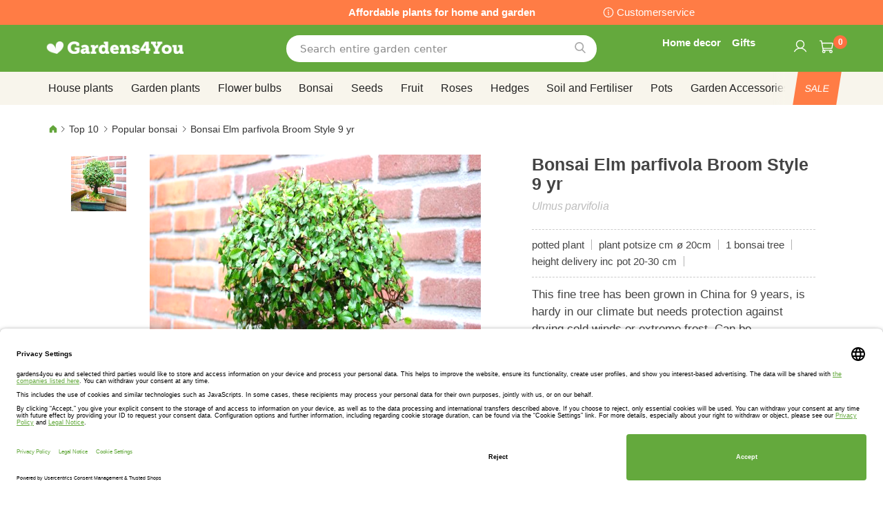

--- FILE ---
content_type: text/html; charset=UTF-8
request_url: https://www.gardens4you.eu/bonsai-elm-parfivola-broom-style-9-yr-a03795.html
body_size: 40669
content:
 <!doctype html><html lang="en"><head prefix="og: http://ogp.me/ns# fb: http://ogp.me/ns/fb# product: http://ogp.me/ns/product#"><script> var LOCALE = 'en\u002DGB'; var BASE_URL = 'https\u003A\u002F\u002Fwww.gardens4you.eu\u002F'; var require = { 'baseUrl': 'https\u003A\u002F\u002Fwww.gardens4you.eu\u002Fstatic\u002Ffrontend\u002Fbulbsdirect\u002Fbulbsdirect\u002Dtheme\u002Fen_GB' };</script> <meta charset="utf-8"/>
<meta name="title" content="Buy Bonsai Elm parfivola Broom Style 9 yr affordable | Gardens4You.eu"/>
<meta name="description" content="Shop Bonsai Elm parfivola Broom Style 9 yr at garden center Gardens4You.eu ✓ Lowest prices ✓ Plants have grow and money back guarantee ✓ Order now and Pay later"/>
<meta name="keywords" content="Bonsai Elm parfivola Broom Style 9 yr, Gardens4You.eu"/>
<meta name="robots" content="INDEX,FOLLOW"/>
<meta name="viewport" content="width=device-width, initial-scale=1"/>
<meta name="format-detection" content="telephone=no"/>
<title>Buy Bonsai Elm parfivola Broom Style 9 yr affordable | Gardens4You.eu</title>
<link  rel="stylesheet" type="text/css"  media="all" href="https://www.gardens4you.eu/static/frontend/bulbsdirect/bulbsdirect-theme/en_GB/css/styles-m.min.css" />
<link  rel="stylesheet" type="text/css"  media="all" href="https://www.gardens4you.eu/static/frontend/bulbsdirect/bulbsdirect-theme/en_GB/Amasty_Affiliate/css/default.min.css" />
<link  rel="stylesheet" type="text/css"  media="all" href="https://www.gardens4you.eu/static/frontend/bulbsdirect/bulbsdirect-theme/en_GB/Amasty_Cart/css/vendor/owl.carousel.min.css" />
<link  rel="stylesheet" type="text/css"  media="all" href="https://www.gardens4you.eu/static/frontend/bulbsdirect/bulbsdirect-theme/en_GB/Amasty_Base/vendor/slick/amslick.min.css" />
<link  rel="stylesheet" type="text/css"  media="all" href="https://www.gardens4you.eu/static/frontend/bulbsdirect/bulbsdirect-theme/en_GB/Magezon_Core/css/mgz_bootstrap.min.css" />
<link  rel="stylesheet" type="text/css"  media="all" href="https://www.gardens4you.eu/static/frontend/bulbsdirect/bulbsdirect-theme/en_GB/Magezon_NinjaMenus/css/styles.min.css" />
<link  rel="stylesheet" type="text/css"  media="all" href="https://www.gardens4you.eu/static/frontend/bulbsdirect/bulbsdirect-theme/en_GB/RVSCC_Lazycat/css/widget.min.css" />
<link  rel="stylesheet" type="text/css"  media="all" href="https://www.gardens4you.eu/static/frontend/bulbsdirect/bulbsdirect-theme/en_GB/mage/gallery/gallery.min.css" />
<link  rel="stylesheet" type="text/css"  media="screen and (min-width: 768px)" href="https://www.gardens4you.eu/static/frontend/bulbsdirect/bulbsdirect-theme/en_GB/css/styles-l.min.css" />

<link  rel="stylesheet" type="text/css"  rel="stylesheet" type="text/css" href="https://www.gardens4you.eu/static/frontend/bulbsdirect/bulbsdirect-theme/en_GB/Magento_Theme/css/styles_temp_v12.min.css" />
<link  rel="stylesheet" type="text/css"  rel="stylesheet" type="text/css" href="/css/styles.css" />
<link  rel="stylesheet" type="text/css"  media="all" href="https://www.gardens4you.eu/static/frontend/bulbsdirect/bulbsdirect-theme/en_GB/css/product.min.css" />
<script  type="text/javascript"  src="https://www.gardens4you.eu/static/frontend/bulbsdirect/bulbsdirect-theme/en_GB/requirejs/require.min.js"></script>
<script  type="text/javascript"  src="https://www.gardens4you.eu/static/frontend/bulbsdirect/bulbsdirect-theme/en_GB/requirejs-min-resolver.min.js"></script>
<script  type="text/javascript"  src="https://www.gardens4you.eu/static/frontend/bulbsdirect/bulbsdirect-theme/en_GB/mage/requirejs/mixins.min.js"></script>
<script  type="text/javascript"  src="https://www.gardens4you.eu/static/frontend/bulbsdirect/bulbsdirect-theme/en_GB/magepack/requirejs-config-common.min.js"></script>
<script  type="text/javascript"  src="https://www.gardens4you.eu/static/frontend/bulbsdirect/bulbsdirect-theme/en_GB/magepack/requirejs-config-product.min.js"></script>
<script  type="text/javascript"  src="https://www.gardens4you.eu/static/frontend/bulbsdirect/bulbsdirect-theme/en_GB/requirejs-config.min.js"></script>
<script  type="text/javascript"  src="https://www.gardens4you.eu/static/frontend/bulbsdirect/bulbsdirect-theme/en_GB/js/disable-jquery-migrate-warnings.min.js"></script>
<script  type="text/javascript"  src="https://www.gardens4you.eu/static/frontend/bulbsdirect/bulbsdirect-theme/en_GB/Anowave_Ec/js/ec.min.js"></script>
<script  type="text/javascript"  src="https://www.gardens4you.eu/static/frontend/bulbsdirect/bulbsdirect-theme/en_GB/Anowave_Ec4/js/ec4.min.js"></script>
<link  rel="canonical" href="https://www.gardens4you.eu/bonsai-elm-parfivola-broom-style-9-yr-a03795.html" />
<link  rel="icon" type="image/x-icon" href="https://www.gardens4you.eu/media/favicon/stores/4/favicon-144x144.png" />
<link  rel="shortcut icon" type="image/x-icon" href="https://www.gardens4you.eu/media/favicon/stores/4/favicon-144x144.png" />
<link rel="stylesheet" type="text/css" href="/css/styles.css?v=2.4.0">

<script src="/css/custom_en.js"></script>

<meta name="google-site-verification" content="OBEoPqEs2MD1EJiQz-ZpPKISpByjLFfniwacdkW2cZw" />


<!-- Begin Usercentrics -->
<link rel="preconnect" href="//privacy-proxy.usercentrics.eu">    
<link rel="preload" href="//privacy-proxy.usercentrics.eu/latest/uc-block.bundle.js" as="script">    
<script id="usercentrics-cmp" data-settings-id="Im1IFuVMFGPgXa" data-language="en" src="https://app.usercentrics.eu/browser-ui/latest/loader.js" async> </script>    
<script src="https://privacy-proxy.usercentrics.eu/latest/uc-block.bundle.js" async></script>

<!-- GOOGLE CONSENT MODE INTEGRATION -->
<script type="text/javascript">
     // create dataLayer
     window.dataLayer = window.dataLayer || [];
     function gtag() {
          dataLayer.push(arguments);
     }

     // set „denied" as default for both ad and analytics storage, as well as ad_user_data and ad_personalization,
     gtag("consent", "default", {
          ad_user_data: "denied",
          ad_personalization: "denied",
          ad_storage: "denied",
          analytics_storage: "denied",
          wait_for_update: 2000 // milliseconds to wait for update
     });
</script>
<!-- END OF GOOGLE CONSENT MODE INTEGRATION -->


<script type="text/javascript"> 
//Add body class for ordering inputs by CSS
const checkoutIndex = document.querySelector('.checkout-index-index');
if (checkoutIndex) {
    checkoutIndex.classList.add("inputindex");
}

//Time to Wait for build checkoutform
const myTimeout = setTimeout(tabIndexcheckout, 5000);

//Add tabindex attributes

function tabIndexcheckout() {

    if (checkoutIndex) {

    const inputUsername = document.querySelectorAll('[name="username"]');
        if (inputUsername) {
            inputUsername[1].setAttribute('tabindex','1');
        }
    const inputName = document.querySelectorAll('[name="firstname"]');
        if (inputName) {
            inputName[0].setAttribute('tabindex','2');
        }
    const inputLastname = document.querySelectorAll('[name="lastname"]');
        if (inputLastname) {
            inputLastname[0].setAttribute('tabindex','3');
        }
    const inputAdres = document.querySelectorAll('[name="street[0]"]');
        if (inputAdres) {
            inputAdres[0].setAttribute('tabindex','4');
        }
    const inputHuisnummer = document.querySelectorAll('[name="street[1]"]');
        if (inputHuisnummer) {
            inputHuisnummer[0].setAttribute('tabindex','5');
        }
    const inputPostcode = document.querySelectorAll('[name="postcode"]');
        if (inputPostcode) {
            inputPostcode[0].setAttribute('tabindex','6');
        }
    const inputCity = document.querySelectorAll('[name="city"]');
        if (inputCity) {
            inputCity[0].setAttribute('tabindex','7');
        }
    const inputCountry = document.querySelectorAll('[name="country_id"]');
        if (inputCountry) {
            inputCountry[0].setAttribute('tabindex','8');
        }
    const inputTelephone = document.querySelectorAll('[name="telephone"]');
        if (inputTelephone) {
            inputTelephone[0].setAttribute('tabindex','9');
        }
    }
} 
</script>

   <script type="text/x-magento-init">
        {
            "*": {
                "Magento_PageCache/js/form-key-provider": {
                    "isPaginationCacheEnabled":
                        0                }
            }
        }</script><script data-ommit="true" nonce="eW9sMGE2N3Zxbmk2NzU5em5jbmd0Mmc2amdocnE3YXQ="></script>    <script data-ommit="true" nonce="eW9sMGE2N3Zxbmk2NzU5em5jbmd0Mmc2amdocnE3YXQ=">

	window.dataLayer = window.dataLayer || [];

	 window.AEC = window.AEC || { version: "104.0.6"	};

	 AEC.Const = 
	{
		TIMING_CATEGORY_ADD_TO_CART:		'Add To Cart Time',
		TIMING_CATEGORY_REMOVE_FROM_CART:	'Remove From Cart Time',
		TIMING_CATEGORY_PRODUCT_CLICK:		'Product Detail Click Time',
		TIMING_CATEGORY_CHECKOUT:			'Checkout Time',
		TIMING_CATEGORY_CHECKOUT_STEP:		'Checkout Step Time',
		TIMING_CATEGORY_PRODUCT_WISHLIST:	'Add to Wishlist Time',
		TIMING_CATEGORY_PRODUCT_COMPARE:	'Add to Compare Time'
	};

	AEC.Const.URL 					= 'https://www.gardens4you.eu/';
	AEC.Const.VARIANT_DELIMITER 	= '-';
	AEC.Const.VARIANT_DELIMITER_ATT = ':';

	 AEC.Const.CHECKOUT_STEP_SHIPPING 	= 1;
	AEC.Const.CHECKOUT_STEP_PAYMENT  	= 2;
	AEC.Const.CHECKOUT_STEP_ORDER  		= 3;

	 AEC.Const.DIMENSION_SEARCH = 18;

	 AEC.Const.COOKIE_DIRECTIVE 								= false;
	AEC.Const.COOKIE_DIRECTIVE_SEGMENT_MODE 				= false;
	AEC.Const.COOKIE_DIRECTIVE_SEGMENT_MODE_EVENTS			= ["cookieConsentGranted"];	
	AEC.Const.COOKIE_DIRECTIVE_CONSENT_GRANTED_EVENT 		= "cookieConsentGranted";
	AEC.Const.COOKIE_DIRECTIVE_CONSENT_DECLINE_EVENT 		= "cookieConsentDeclined";

	 AEC.Const.COOKIE_DIRECTIVE_CONSENT_GRANTED = AEC.CookieConsent.getConsent("cookieConsentGranted");


	 AEC.Const.COOKIE_DIRECTIVE_OVERRIDE_DECLINE = false;
	
	 AEC.Const.CATALOG_CATEGORY_ADD_TO_CART_REDIRECT_EVENT = "catalogCategoryAddToCartRedirect";

	 AEC.Message = 
	{
		confirm: 			 true,
		confirmRemoveTitle:  "Are you sure?",
		confirmRemove: 		 "Are you sure you would like to remove this item from the shopping cart?"
	};
			
	AEC.storeName 			= "Gardens4you EU";
	AEC.currencyCode	 	= "GBP";
	AEC.useDefaultValues 	= false;
	AEC.facebook 			= false;
	AEC.facebookInitParams 	= [];

	 AEC.SUPER = [];

	 AEC.CONFIGURABLE_SIMPLES = [];

	 AEC.BUNDLE = {"bundles":[],"options":[]};

	 AEC.localStorage = true;

	 AEC.summary = false;

	 AEC.reset = false;

	 AEC.tax = 1;</script> <script data-ommit="true" nonce="eW9sMGE2N3Zxbmk2NzU5em5jbmd0Mmc2amdocnE3YXQ=">

    (summary => 
    {
    	if (summary)
    	{
        	let getSummary = (event) => 
        	{
            	AEC.Request.post("https:\/\/www.gardens4you.eu\/datalayer\/index\/cart\/",{ event:event }, (response) => 
            	{
                	dataLayer.push(response);
               	});
            };

            ['ec.cookie.remove.item.data','ec.cookie.update.item.data','ec.cookie.add.data'].forEach(event => 
            {
            	AEC.EventDispatcher.on(event, (event => 
            	{
                	return () => 
                	{
                    	setTimeout(() => { getSummary(event); }, 2000);
                    };
                })(event));
            });
    	}
    })(AEC.summary);</script><script data-ommit="true" nonce="eW9sMGE2N3Zxbmk2NzU5em5jbmd0Mmc2amdocnE3YXQ=">

    if ('undefined' !== typeof AEC && AEC.GA4)
    {
    	AEC.GA4.enabled = true;

    	 AEC.GA4.conversion_event = "purchase";

    	 AEC.GA4.currency = "GBP";

    	 AEC.GA4.quote = [];
    }</script><script data-ommit="true" nonce="eW9sMGE2N3Zxbmk2NzU5em5jbmd0Mmc2amdocnE3YXQ=">

	 window.dataLayer = window.dataLayer || [];

	  var dataLayerTransport = (function()
	{
		var data = [];
		
		return {
			data:[],
			push: function(data)
			{
				this.data.push(data);
				
				return this;
			},
			serialize: function()
			{
				return this.data;
			}
		}	
	})();</script>  <script data-ommit="true" nonce="eW9sMGE2N3Zxbmk2NzU5em5jbmd0Mmc2amdocnE3YXQ=">

	/* Dynamic remarketing */
	window.google_tag_params = window.google_tag_params || {};

	/* Default pagetype */
	window.google_tag_params.ecomm_pagetype = 'product';

	/* Grouped products collection */
	window.G = [];

	/**
	 * Global revenue 
	 */
	window.revenue = 0;

	/**
	 * DoubleClick
	 */
	window.DoubleClick = 
	{
		DoubleClickRevenue:	 	0,
		DoubleClickTransaction: 0,
		DoubleClickQuantity: 	0
	};
	
	 AEC.Cookie.visitor({"visitorLoginState":"Logged out","visitorLifetimeValue":0,"visitorExistingCustomer":"No","visitorType":"NOT LOGGED IN","currentStore":"Gardens4you EU"}).push(dataLayer, false);

	 dataLayer.push({ pageType: "product"});</script> <script data-ommit="true" nonce="eW9sMGE2N3Zxbmk2NzU5em5jbmd0Mmc2amdocnE3YXQ=">

		 
			(params => 
			{
				window.google_tag_params.ecomm_pagetype 	= params.ecomm_pagetype;
	    		window.google_tag_params.ecomm_category 	= params.ecomm_category;

	    		window.google_tag_params.ecomm_prodid		= (pid => 
				{
					if(window.location.hash)
					{
						let hash = window.location.hash.substring(1);

						Object.entries(AEC.CONFIGURABLE_SIMPLES).forEach(([key, configurable]) => 
						{
							Object.entries(configurable.configurations).forEach(([key, value]) => 
							{
								let compare = [value.value,value.label].join('=');

								if (-1 !== hash.indexOf(compare))
								{
									pid = configurable.id;
								}
							});
						});	
					}

					return pid;
					
				})(params.ecomm_prodid);

	    		window.google_tag_params.ecomm_totalvalue 	= params.ecomm_totalvalue;

			})({"ecomm_pagetype":"product","ecomm_category":"Top 10\/Popular bonsai","ecomm_prodid":"A03795","ecomm_totalvalue":29.95});

    		window.google_tag_params.returnCustomer 	=  false;

    	   (payload => 
		{
			AEC.CookieConsent.queue(() => 
			{
				AEC.Cookie.detail(payload).push(dataLayer);
				
			}).process();

			 dataLayerTransport.push(payload);

             document.addEventListener("DOMContentLoaded", () => 
            {
            	let items = (function()
            	{
            		var items = [], trace = {};
            
            		document.querySelectorAll('[data-event=select_item]').forEach(element => 
            		{
            			let entity = 
            			{
            					
            				item_id: 		element.dataset.id,
            				item_name: 		element.dataset.name,
            				item_list_name: element.dataset.list,
            				item_list_id:	element.dataset.list,
            				item_brand: 	element.dataset.brand,
            				category:		element.dataset.category,
            				price: 			parseFloat(element.dataset.price),
            				index: 			parseFloat(element.dataset.position),
            				currency:		AEC.GA4.currency,
            				quantity: 		1,
            				remarketingFacebookId: element.dataset.remarketingFacebookId,
            				remarketingAdwordsId:  element.dataset.remarketingAdwordsId,
            				google_business_vertical: 'retail',
            				dimension10: element.dataset['dimension10']
            			};

            			Object.assign(entity, entity, AEC.GA4.augmentCategories(entity));
            
                    	var attributes = element.dataset.attributes;
            
                    	if (attributes)
            	        {
                	        Object.entries(JSON.parse(attributes)).forEach(([key, value]) => 
                	        {
                    	        entity[key] = value;
                	        });
                	    }

                	    if (!trace.hasOwnProperty(entity.item_id))
                	    {
                    	    trace[entity.item_id] = true;
                    	    
            				items.push(entity);
                	    }
                	});
            
            		return items;
            	})();

            	if (items.length)
            	{
            		let data = {"currency":"GBP","ecommerce":{"item_list_id":"Mixed Products","item_list_name":"Mixed Products"},"event":"view_item_list"};

            	    data.ecommerce['items'] = items;

            	    AEC.CookieConsent.queue(() => 
        			{
            			AEC.Cookie.impressions(data).push(dataLayer);
            			
        			}).process();
            	}
            });
            
		})({"ecommerce":{"currency":"GBP","value":29.95,"items":[{"item_id":"A03795","item_name":"Bonsai Elm parfivola Broom Style 9 yr","price":29.95,"item_brand":"","item_reviews_count":0,"item_rating_summary":0,"dimension10":"In stock","quantity":1,"index":0,"item_category":"Top 10","item_category2":"Popular bonsai"}],"impressions":[{"list":"Related products","category":"Related products","id":"A09863","name":"Bonsai Carmona S shaped 15 cm pot","brand":"","price":18.95,"position":1},{"list":"Related products","category":"Related products","id":"A11714","name":"Bonsai Carmona Broom 15cm","brand":"","price":13.25,"position":2},{"list":"Related products","category":"Related products","id":"A15223","name":"Bonsai Sageretia in S-shape 20 cm pot","brand":"","price":64.95,"position":3},{"list":"Up Sells","category":"Up Sells","id":"A10921","name":"DCM Liquid Fertilizer Bonsai 0.25 ltr","brand":"","price":5.75,"position":1},{"list":"Up Sells","category":"Up Sells","id":"A10938","name":"DCM Potting soil for Bonsai 2.5 ltr","brand":"","price":4.95,"position":2},{"list":"Up Sells","category":"Up Sells","id":"A10937","name":"DCM Potting soil for Bonsai 10 ltr","brand":"","price":6.35,"position":3},{"list":"Up Sells","category":"Up Sells","id":"A14018","name":"Cart Birdhouse","brand":"","price":0.2,"position":4}]},"event":"view_item","currentStore":"Gardens4you EU"});
		

		 window.G = [];

		</script>   <!-- Google Tag Manager -->
<script nonce="eW9sMGE2N3Zxbmk2NzU5em5jbmd0Mmc2amdocnE3YXQ=">(function(w,d,s,l,i){w[l]=w[l]||[];w[l].push({'gtm.start':
new Date().getTime(),event:'gtm.js'});var f=d.getElementsByTagName(s)[0],
j=d.createElement(s),dl=l!='dataLayer'?'&l='+l:'';j.async=true;j.nonce='eW9sMGE2N3Zxbmk2NzU5em5jbmd0Mmc2amdocnE3YXQ=';j.src=
'https://www.googletagmanager.com/gtm.js?id='+i+dl;f.parentNode.insertBefore(j,f);
})(window,document,'script','dataLayer','GTM-MSCJZ55');</script>
<!-- End Google Tag Manager -->  <script data-ommit="true" nonce="eW9sMGE2N3Zxbmk2NzU5em5jbmd0Mmc2amdocnE3YXQ=">

    </script> <script data-ommit="true" nonce="eW9sMGE2N3Zxbmk2NzU5em5jbmd0Mmc2amdocnE3YXQ=">AEC.Bind.apply({"performance":false})</script>     <link rel="prefetch" as="script" href="https://www.gardens4you.eu/static/frontend/bulbsdirect/bulbsdirect-theme/en_GB/magepack/bundle-common.min.js"/>  <link rel="prefetch" as="script" href="https://www.gardens4you.eu/static/frontend/bulbsdirect/bulbsdirect-theme/en_GB/magepack/bundle-product.min.js"/>  <!-- added by Trusted Shops app: Start --><script src="https://integrations.etrusted.com/applications/widget.js/v2" async defer></script><!-- End --> <meta property="og:type" content="product" /><meta property="og:title" content="Bonsai&#x20;Elm&#x20;parfivola&#x20;Broom&#x20;Style&#x20;9&#x20;yr" /><meta property="og:image" content="https://www.gardens4you.eu/media/catalog/product/cache/33804c867dbd3313daaad21c80d8894e/f/d/fd12455-0-wh.jpg" /><meta property="og:description" content="This&#x20;fine&#x20;tree&#x20;has&#x20;been&#x20;grown&#x20;in&#x20;China&#x20;for&#x20;9&#x20;years,&#x20;is&#x20;hardy&#x20;in&#x20;our&#x20;climate&#x20;but&#x20;needs&#x20;protection&#x20;against&#x20;drying&#x20;cold&#x20;winds&#x20;or&#x20;extreme&#x20;frost.&#x20;Can&#x20;be..." /><meta property="og:url" content="https://www.gardens4you.eu/bonsai-elm-parfivola-broom-style-9-yr-a03795.html" /> <meta property="product:price:amount" content="29.95"/> <meta property="product:price:currency" content="GBP"/>  <style> #confirmBox, .am-related-title > .am-title { background-color: #FFFFFF; }   #confirmBox a, #confirmBox a:hover, #confirmBox a:active, #confirmBox .amrelated-confirm-header { color: #333333; }   .amcart-confirm-buttons .button { color: #FFFFFF; }   .amcart-confirm-buttons .am-btn-left { background-color: #BBBBBB; }   .amcart-confirm-buttons .am-btn-right { background-color: #FF9416; }   .amcart-confirm-buttons, .amcart-confirm-buttons .checkout, .amcart-confirm-buttons .checkout:hover, .amcart-confirm-buttons .checkout:active, .amcart-message-box, .am-related-box, #am-a-count, #am-a-count:visited, .am-related-title > .am-title { color: #444444; } </style> <style> .ec-gtm-cookie-directive > div { background: #ffffff; color: #000000; -webkit-border-radius: 8px; -moz-border-radius: 8px; -ms-border-radius: 8px; -o-border-radius: 8px; border-radius: 8px; } .ec-gtm-cookie-directive > div > div > div a.action.accept, .ec-gtm-cookie-directive > div > div > div a.action.accept-all { color: #8bc53f; } .ec-gtm-cookie-directive > div > div > div a.action.refuse, .ec-gtm-cookie-directive > div > div > div a.action.customize { color: #000000; } .ec-gtm-cookie-directive > div > div > div .ec-gtm-cookie-directive-note-toggle { color: #8bc53f; } .ec-gtm-cookie-directive-segments { background: #ffffff; } .ec-gtm-cookie-directive-segments > div input[type="checkbox"] + label:before { border:1px solid #000000; }</style><style>.lr3fmfj{float:none}.lr3fmfj > .item-submenu{width:900px !important}.vckermh > .item-submenu{width:1180px !important}.fo173ya > .item-submenu{width:900px !important}.dyo0nq1 > .item-submenu{width:600px !important}.asavarv > .item-submenu{width:600px !important}.bwtk3v1 > .item-submenu{width:900px !important}.wn1i6xm > .item-submenu{width:600px !important}.wn1inrv > .item-submenu{width:600px !important}.sp64iql > .item-submenu{width:600px !important}.euhuxyq > .item-submenu{width:600px !important}.ek6hmfd > .item-submenu{width:900px !important}#ninjamenus102.ninjamenus .level0:hover > a,#ninjamenus102.ninjamenus.ninjamenus-drilldown .level0:hover > a{background-color:#ffffff}#ninjamenus102.ninjamenus .level0 .item-submenu .nav-item > a:hover,#ninjamenus102.ninjamenus-drilldown .nav-item.active > a:hover{color:#000000;background-color:#f6f6f6}#ninjamenus5.ninjamenus .level0:hover > a,#ninjamenus5.ninjamenus.ninjamenus-drilldown .level0:hover > a{background-color:#ffffff}</style></head><body data-container="body" data-mage-init='{"loaderAjax": {}, "loader": { "icon": "https://www.gardens4you.eu/static/frontend/bulbsdirect/bulbsdirect-theme/en_GB/images/loader-2.gif"}}' class="gardens4you_eu_en gardens4you_eu theme-1 catalog-product-view product-bonsai-elm-parfivola-broom-style-9-yr-a03795 categorypath-top-10-top-10-bonsai category-top-10-bonsai page-layout-1column" id="html-body">         <div  class="ambanners ambanner-10" data-position="10" data-bannerid="" data-role="amasty-banner-container" ></div> <div class="cookie-status-message" id="cookie-status">The store will not work correctly when cookies are disabled.</div> <script type="text&#x2F;javascript">document.querySelector("#cookie-status").style.display = "none";</script> <script type="text/x-magento-init">
    {
        "*": {
            "cookieStatus": {}
        }
    }</script> <script type="text/x-magento-init">
    {
        "*": {
            "mage/cookies": {
                "expires": null,
                "path": "\u002F",
                "domain": ".www.gardens4you.eu",
                "secure": true,
                "lifetime": "3600"
            }
        }
    }</script>  <noscript><div class="message global noscript"><div class="content"><p><strong>JavaScript seems to be disabled in your browser.</strong> <span> For the best experience on our site, be sure to turn on Javascript in your browser.</span></p></div></div></noscript>    <script> window.cookiesConfig = window.cookiesConfig || {}; window.cookiesConfig.secure = true; </script> <script>    require.config({
        map: {
            '*': {
                wysiwygAdapter: 'mage/adminhtml/wysiwyg/tiny_mce/tinymceAdapter'
            }
        }
    });</script>  <!-- Google Tag Manager (noscript) -->
<noscript><iframe src="https://www.googletagmanager.com/ns.html?id=GTM-MSCJZ55"
height="0" width="0" style="display:none;visibility:hidden"></iframe></noscript>
<!-- End Google Tag Manager (noscript) -->  <script type="text/x-magento-init">
{"*":{"Chessio_Matomo\/js\/tracker":{"scriptUrl":"https:\/\/phpstack-967793-4243566.cloudwaysapps.com\/matomo.js","trackerUrl":"https:\/\/phpstack-967793-4243566.cloudwaysapps.com\/matomo.php","siteId":15,"actions":[["setEcommerceView","A03795","Bonsai Elm parfivola Broom Style 9 yr","Popular bonsai",29.95],["enableLinkTracking",true],["setLinkTrackingTimer",500],["trackPageView"]]}}}</script>  <script>    (function (w, d) {
        w._paq = w._paq || [];
        w._paq.push(['setTrackerUrl', 'https://phpstack-967793-4243566.cloudwaysapps.com/matomo.php']);
        w._paq.push(['setSiteId', 15]);
        var g = d.createElement('script'),
            s = d.getElementsByTagName('script')[0];
        g.type = 'text/javascript';
        g.async = true;
        g.defer = true;
        g.src = 'https://phpstack-967793-4243566.cloudwaysapps.com/matomo.js';
        s.parentNode.insertBefore(g, s);
    })(window, document);</script>   <script>    (function (require, undefined) {
        'use strict';
        var moduleName = 'Chessio_Matomo/js/tracker';
        (require !== undefined) && require([moduleName], undefined, function (e) {
            if (e.requireType === 'scripterror'
                && (e.requireModules && e.requireModules[0]) === moduleName
            ) {
                require.undef(moduleName);
                define(moduleName, function () {
                    var noop = function () { /* NoOp */ };
                    var error = function () {
                        throw new Error('Failed to load Matomo module');
                    };
                    var mock = {
                        createTracker: error,
                        getMatomo: error,
                        getTracker: error,
                        push: noop
                    };
                    mock[moduleName] = noop;
                    return mock;
                });
            }
        });
    })(require);</script> <noscript><p><img src="https://phpstack-967793-4243566.cloudwaysapps.com/matomo.php?idsite=15&rec=1&url=https%3A%2F%2Fwww.gardens4you.eu%2Fbonsai-elm-parfivola-broom-style-9-yr-a03795.html" style="border: 0;" alt="" /></p></noscript> <div class="widget block block-static-block"><div class="topbar_head">
<div class="topbar_head_cont">
<div class="topbar_head_l" style="visibility: hidden;">.</div>
<div class="topbar_head_c">Affordable plants for home and garden</div>
<div class="topbar_head_r"><a class="topbar-service" title="Customerservice" href="/customerservice">Customerservice</a></div>
</div>
</div><span id="widget440"></span></div><div class="page-wrapper"><header class="page-header"><div class="header content"> <span data-action="toggle-nav" class="action nav-toggle"><span>Toggle Nav</span></span> <a class="logo" href="https://www.gardens4you.eu/" title="logo-gardens4you&#x20;online&#x20;gardencenter" aria-label="store logo"><img src="https://www.gardens4you.eu/media/logo/stores/4/logo-gardens4you.png" title="logo-gardens4you&#x20;online&#x20;gardencenter" alt="logo-gardens4you&#x20;online&#x20;gardencenter" width="460" height="42" /></a>   <div data-block="minicart" class="minicart-wrapper"><a class="action showcart" href="https://www.gardens4you.eu/checkout/cart/" data-bind="scope: 'minicart_content'"><span class="text">My Cart</span> <span class="counter qty empty" data-bind="css: { empty: !!getCartParam('summary_count') == false && !isLoading() }, blockLoader: isLoading"><span class="counter-number"><!-- ko text: getCartParam('summary_count') ? getCartParam('summary_count').toLocaleString(window.LOCALE) : '0' --><!-- /ko --></span> <span class="counter-label"><!-- ko if: getCartParam('summary_count') --><!-- ko text: getCartParam('summary_count').toLocaleString(window.LOCALE) --><!-- /ko --><!-- ko i18n: 'items' --><!-- /ko --><!-- /ko --></span></span></a>  <script>    require(['jquery'], function ($) {
        $('a.action.showcart').on('click', function() {
            $(document.body).trigger('processStart');
        });
    });</script>  <script>window.checkout = {"shoppingCartUrl":"https:\/\/www.gardens4you.eu\/checkout\/cart\/","checkoutUrl":"https:\/\/www.gardens4you.eu\/checkout\/","updateItemQtyUrl":"https:\/\/www.gardens4you.eu\/checkout\/sidebar\/updateItemQty\/","removeItemUrl":"https:\/\/www.gardens4you.eu\/checkout\/sidebar\/removeItem\/","imageTemplate":"Magento_Catalog\/product\/image_with_borders","baseUrl":"https:\/\/www.gardens4you.eu\/","minicartMaxItemsVisible":5,"websiteId":"4","maxItemsToDisplay":10,"storeId":"4","storeGroupId":"4","agreementIds":["7"],"customerLoginUrl":"https:\/\/www.gardens4you.eu\/customer\/account\/login\/referer\/aHR0cHM6Ly93d3cuZ2FyZGVuczR5b3UuZXUvYm9uc2FpLWVsbS1wYXJmaXZvbGEtYnJvb20tc3R5bGUtOS15ci1hMDM3OTUuaHRtbA~~\/","isRedirectRequired":false,"autocomplete":"off","captcha":{"user_login":{"isCaseSensitive":false,"imageHeight":50,"imageSrc":"","refreshUrl":"https:\/\/www.gardens4you.eu\/captcha\/refresh\/","isRequired":false,"timestamp":1769150433}}}</script> <script type="text/x-magento-init">
    {
        "[data-block='minicart']": {
            "Magento_Ui/js/core/app": {"components":{"minicart_content":{"children":{"subtotal.container":{"children":{"subtotal":{"children":{"subtotal.totals":{"config":{"display_cart_subtotal_incl_tax":0,"display_cart_subtotal_excl_tax":1,"template":"Magento_Tax\/checkout\/minicart\/subtotal\/totals"},"children":{"subtotal.totals.msrp":{"component":"Magento_Msrp\/js\/view\/checkout\/minicart\/subtotal\/totals","config":{"displayArea":"minicart-subtotal-hidden","template":"Magento_Msrp\/checkout\/minicart\/subtotal\/totals"}}},"component":"Magento_Tax\/js\/view\/checkout\/minicart\/subtotal\/totals"}},"component":"uiComponent","config":{"template":"Magento_Checkout\/minicart\/subtotal"}}},"component":"uiComponent","config":{"displayArea":"subtotalContainer"}},"item.renderer":{"component":"Magento_Checkout\/js\/view\/cart-item-renderer","config":{"displayArea":"defaultRenderer","template":"Magento_Checkout\/minicart\/item\/default"},"children":{"item.image":{"component":"Magento_Catalog\/js\/view\/image","config":{"template":"Magento_Catalog\/product\/image","displayArea":"itemImage"}},"checkout.cart.item.price.sidebar":{"component":"uiComponent","config":{"template":"Magento_Checkout\/minicart\/item\/price","displayArea":"priceSidebar"}}}},"extra_info":{"component":"uiComponent","config":{"displayArea":"extraInfo"}},"promotion":{"component":"uiComponent","config":{"displayArea":"promotion"}}},"config":{"itemRenderer":{"default":"defaultRenderer","simple":"defaultRenderer","virtual":"defaultRenderer"},"template":"Magento_Checkout\/minicart\/content"},"component":"Magento_Checkout\/js\/view\/minicart"}},"types":[]}        },
        "*": {
            "Magento_Ui/js/block-loader": "https\u003A\u002F\u002Fwww.gardens4you.eu\u002Fstatic\u002Ffrontend\u002Fbulbsdirect\u002Fbulbsdirect\u002Dtheme\u002Fen_GB\u002Fimages\u002Floader\u002D1.gif"
        }
    }</script></div>  <div class="block block-search" data-amsearch-wrapper="block" data-bind=" scope: 'amsearch_wrapper', mageInit: { 'Magento_Ui/js/core/app': { components: { amsearch_wrapper: { component: 'Amasty_Xsearch/js/wrapper', data: {&quot;url&quot;:&quot;https:\/\/www.gardens4you.eu\/amasty_xsearch\/autocomplete\/index\/&quot;,&quot;url_result&quot;:&quot;https:\/\/www.gardens4you.eu\/catalogsearch\/result\/&quot;,&quot;url_popular&quot;:&quot;https:\/\/www.gardens4you.eu\/search\/term\/popular\/&quot;,&quot;isDynamicWidth&quot;:true,&quot;isProductBlockEnabled&quot;:true,&quot;width&quot;:500,&quot;displaySearchButton&quot;:false,&quot;fullWidth&quot;:false,&quot;minChars&quot;:3,&quot;delay&quot;:500,&quot;currentUrlEncoded&quot;:&quot;aHR0cHM6Ly93d3cuZ2FyZGVuczR5b3UuZXUvYm9uc2FpLWVsbS1wYXJmaXZvbGEtYnJvb20tc3R5bGUtOS15ci1hMDM3OTUuaHRtbA~~&quot;,&quot;color_settings&quot;:[],&quot;popup_display&quot;:0,&quot;preloadEnabled&quot;:false,&quot;isSeoUrlsEnabled&quot;:false,&quot;seoKey&quot;:&quot;search&quot;,&quot;isSaveSearchInputValueEnabled&quot;:false} } } } }"><div class="block block-content" data-bind=" css: { '-opened': opened }, afterRender: initCssVariables">  <div class="field search"><div class="amsearch-input-wrapper" data-bind=" css: { '-dynamic-width': data.isDynamicWidth, '-match': $data.readyForSearch() }"><input type="text" name="q" id="search" placeholder="Search&#x20;entire&#x20;garden&#x20;center" class="amsearch-input" maxlength="128" role="combobox" aria-haspopup="false" aria-autocomplete="both" autocomplete="off" aria-expanded="false" data-amsearch-block="input" data-bind=" afterRender: initInputValue, hasFocus: focused, value: inputValue, event: { keypress: onEnter }, valueUpdate: 'input'"><button class="action search" title="Search" data-bind="event: { click: search }"></button></div></div>    <section class="amsearch-result-section page-products" data-amsearch-js="results" style="display: none;" data-bind=" css: { '-small': $data.data.width < 700 && !$data.data.fullWidth }, afterRender: function (node) { initResultSection(node, 1) }, style: resultSectionStyles(), visible: $data.opened()"><!-- ko if: !$data.match() && $data.preload() --><!-- ko template: { name: templates.preload } --><!-- /ko --><!-- /ko --><!-- ko if: $data.match() --><!-- ko template: { name: templates.results } --><!-- /ko --><!-- /ko --><!-- ko if: $data.message() && $data.message().length --><!-- ko template: { name: templates.message } --><!-- /ko --><!-- /ko --></section></div></div><ul class="compare wrapper"> <li class="item link compare" data-bind="scope: 'compareProducts'" data-role="compare-products-link"><a class="action compare no-display" title="Compare&#x20;Products" data-bind="attr: {'href': compareProducts().listUrl}, css: {'no-display': !compareProducts().count}" >Compare Products <span class="counter qty" data-bind="text: compareProducts().countCaption"></span></a></li> <script type="text/x-magento-init">
{"[data-role=compare-products-link]": {"Magento_Ui/js/core/app": {"components":{"compareProducts":{"component":"Magento_Catalog\/js\/view\/compare-products"}}}}}</script></ul><div class="header_service_menu hsm_new UITic-plus-title">
<div class="user_icon cus_servicehelp"><a class="insp-nav" href="/home-decor"><em class="service-title">Home decor</em></a> <a class="insp-nav" href="/gifts"><em class="service-title">Gifts</em></a></div>
<div class="user_icon cus_service"><a href="/wishlist/"></a></div>
</div><span id="widget22"></span><div class="panel header"> <a class="action skip contentarea" href="#contentarea"><span> Skip to Content</span></a>  <ul class="header links">  <li class="greet welcome" data-bind="scope: 'customer'"><!-- ko if: customer().fullname --><span class="logged-in" data-bind="text: new String('Welcome, %1!'). replace('%1', customer().fullname)"></span> <!-- /ko --><!-- ko ifnot: customer().fullname --><span class="not-logged-in" data-bind="text: 'Default welcome msg!'"></span>  <!-- /ko --></li>  <script type="text/x-magento-init">
        {
            "*": {
                "Magento_Ui/js/core/app": {
                    "components": {
                        "customer": {
                            "component": "Magento_Customer/js/view/customer"
                        }
                    }
                }
            }
        }</script>  <li class="link authorization-link" data-label="or"><a href="https://www.gardens4you.eu/customer/account/login/referer/aHR0cHM6Ly93d3cuZ2FyZGVuczR5b3UuZXUvYm9uc2FpLWVsbS1wYXJmaXZvbGEtYnJvb20tc3R5bGUtOS15ci1hMDM3OTUuaHRtbA~~/" >Login</a></li><li><a href="https://www.gardens4you.eu/customer/account/create/" id="id8wectbaZ" >Create an Account</a></li></ul></div></div></header>  <div class="sections nav-sections"> <div class="section-items nav-sections-items" data-mage-init='{"tabs":{"openedState":"active"}}'>  <div class="section-item-title nav-sections-item-title" data-role="collapsible"><a class="nav-sections-item-switch" data-toggle="switch" href="#store.menu">Menu</a></div><div class="section-item-content nav-sections-item-content" id="store.menu" data-role="content">   <nav class="navigation" data-action="navigation">   <div id="ninjamenus2" class="ninjamenus  ninjamenus-horizontal ninjamenus-mobile-accordion ninjamenus-desktop mobile-menu ninjamenus-top" data-type="horizontal" data-mobile-type="accordion" data-mage-init='{"ninjamenustop": {"id": "ninjamenus2","mobileBreakpoint": 768, "stick": false}}'>  <div class="magezon-builder magezon-builder-preload"><div class="xx52q9m mgz-element nav-item level0"><a href="/" ><span class="title">Home</span> </a> </div><div id="sale_menu_item" class="x6l46b1 mgz-element nav-item level0"><a href="https://www.gardens4you.eu/sale" ><span class="title"><span class="sale__en">Sale</span><span class="sale__fr">Soldes</span><span class="sale__be">Solden</span></span> </a> </div><div id="pop-item" class="upspgcr mgz-element nav-item level0"><a href="https://www.gardens4you.eu/garden-plants/popular-garden-plants" ><span class="title">Popular garden plants</span> </a> </div><div id="gifts-item" class="lmtldi4 mgz-element nav-item mega left_edge_parent_item level0"><a href="https://www.gardens4you.eu/gifts" ><span class="title">Gifts</span> <i class="caret fas mgz-fa-angle-down"></i> </a> <div class="item-submenu mgz-element-inner lmtldi4-s"><div class="sr4aian mgz-element nav-item"><a href="https://www.gardens4you.eu/gifts/gift-ideas" ><span class="title">Gift Ideas</span> </a> </div><div class="xa9n50a mgz-element nav-item"><a href="https://www.gardens4you.eu/gifts/popular-gifts" ><span class="title">Popular Gifts</span> </a> </div><div class="h1plven mgz-element nav-item"><a href="https://www.gardens4you.eu/gifts/greeting-cards" ><span class="title">Greeting cards</span> </a> </div></div></div><div class="qgksv5q mgz-element nav-item mega left_edge_parent_item level0"><a href="https://www.gardens4you.eu/house-plants" ><span class="title">House plants</span> <i class="caret fas mgz-fa-angle-down"></i> </a> <div class="item-submenu mgz-element-inner qgksv5q-s"><div class="buhdgek mgz-element nav-item mega left_edge_parent_item"><a href="https://www.gardens4you.eu/house-plants/house-plant-varieties" ><span class="title">House plant varieties</span> <i class="caret fas mgz-fa-angle-down"></i> </a> <div class="item-submenu mgz-element-inner buhdgek-s"><div class="pf2ec3w mgz-element nav-item"><a href="https://www.gardens4you.eu/house-plants/aloe-vera" ><span class="title">Aloe vera</span> </a> </div><div class="h271it6 mgz-element nav-item"><a href="https://www.gardens4you.eu/house-plants/agave" ><span class="title">Agave</span> </a> </div><div class="xvkbx8u mgz-element nav-item"><a href="https://www.gardens4you.eu/house-plants/anthurium" ><span class="title">Anthurium</span> </a> </div><div class="po15fr4 mgz-element nav-item"><a href="https://www.gardens4you.eu/house-plants/begonia-indoor" ><span class="title">Begonia indoor</span> </a> </div><div class="v73wfvd mgz-element nav-item"><a href="https://www.gardens4you.eu/house-plants/bromelia" ><span class="title">Bromelia</span> </a> </div><div class="yqaxrag mgz-element nav-item"><a href="https://www.gardens4you.eu/house-plants/calathea" ><span class="title">Calathea</span> </a> </div><div class="eumt5w7 mgz-element nav-item"><a href="https://www.gardens4you.eu/house-plants/chloropythum" ><span class="title">Chloropythum</span> </a> </div><div class="hx76b6q mgz-element nav-item"><a href="https://www.gardens4you.eu/house-plants/crassula" ><span class="title">Crassula</span> </a> </div><div class="b9cqtlt mgz-element nav-item"><a href="https://www.gardens4you.eu/house-plants/cyclamen-indoor" ><span class="title">Cyclamen indoor</span> </a> </div><div class="xjjjt1v mgz-element nav-item"><a href="https://www.gardens4you.eu/house-plants/dieffenbachia" ><span class="title">Dieffenbachia</span> </a> </div><div class="bev9mt6 mgz-element nav-item"><a href="https://www.gardens4you.eu/house-plants/dracena" ><span class="title">Dracena</span> </a> </div><div class="saa4bo8 mgz-element nav-item"><a href="https://www.gardens4you.eu/house-plants/echeveria" ><span class="title">Echeveria</span> </a> </div><div class="ens5rhe mgz-element nav-item"><a href="#" ><span class="title">Euphorbia</span> </a> </div><div class="k8a6juc mgz-element nav-item"><a href="https://www.gardens4you.eu/house-plants/ferocactus" ><span class="title">Ferocactus</span> </a> </div><div class="kte0tc6 mgz-element nav-item"><a href="https://www.gardens4you.eu/house-plants/ficus" ><span class="title">Ficus</span> </a> </div><div class="woy481t mgz-element nav-item"><a href="https://www.gardens4you.eu/house-plants/gardenia" ><span class="title">Gardenia</span> </a> </div><div class="ob828b2 mgz-element nav-item"><a href="https://www.gardens4you.eu/house-plants/gerbera" ><span class="title">Gerbera</span> </a> </div><div class="aubg7kn mgz-element nav-item"><a href="#" ><span class="title">Guzmania</span> </a> </div><div class="jr5jfpe mgz-element nav-item"><a href="https://www.gardens4you.eu/house-plants/haworthia" ><span class="title">Haworthia</span> </a> </div><div class="ogtx7u8 mgz-element nav-item"><a href="https://www.gardens4you.eu/house-plants/hedera-house-plants" ><span class="title">Hedera house plants</span> </a> </div><div class="j0mde16 mgz-element nav-item"><a href="https://www.gardens4you.eu/house-plants/kalanchoe" ><span class="title">Kalanchoe</span> </a> </div><div class="n6f5euq mgz-element nav-item"><a href="https://www.gardens4you.eu/house-plants/monstera" ><span class="title">Monstera</span> </a> </div><div class="w97fh8s mgz-element nav-item"><a href="https://www.gardens4you.eu/house-plants/opuntia" ><span class="title">Opuntia</span> </a> </div><div class="yam6o71 mgz-element nav-item"><a href="https://www.gardens4you.eu/house-plants/orchids" ><span class="title">Orchids</span> </a> </div><div class="ykefaep mgz-element nav-item"><a href="https://www.gardens4you.eu/house-plants/pachycereus" ><span class="title">Pachycereus</span> </a> </div><div class="yk5pkx1 mgz-element nav-item"><a href="https://www.gardens4you.eu/house-plants/sanseveria" ><span class="title">Sanseveria</span> </a> </div><div class="gtdnac8 mgz-element nav-item"><a href="https://www.gardens4you.eu/house-plants/schefflera" ><span class="title">Schefflera</span> </a> </div><div class="umii77w mgz-element nav-item"><a href="https://www.gardens4you.eu/house-plants/peace-lily" ><span class="title">Peace Lily - Spathiphyllum</span> </a> </div><div class="v8xpwo6 mgz-element nav-item"><a href="#" ></a> </div></div></div><div class="qfvvgy0 mgz-element nav-item"><a href="https://www.gardens4you.eu/house-plants/all-house-plants" ><span class="title">All house plants</span> </a> </div><div class="b8smp6x mgz-element nav-item"><a href="https://www.gardens4you.eu/house-plants/new-houseplants" ><span class="title">New houseplants</span> </a> </div><div class="x36vunj mgz-element nav-item"><a href="https://www.gardens4you.eu/house-plants/popular-houseplants" ><span class="title">Popular houseplants</span> </a> </div><div class="mwwwrs7 mgz-element nav-item"><a href="https://www.gardens4you.eu/house-plants/house-plants-on-sale" ><span class="title">House plants on sale</span> </a> </div><div class="mkbxdtm mgz-element nav-item"><a href="https://www.gardens4you.eu/house-plants/air-purifying-plants" ><span class="title">Air purifying plants</span> </a> </div><div class="qalr6wh mgz-element nav-item"><a href="https://www.gardens4you.eu/house-plants/easy-to-grow-houseplants" ><span class="title">Easy to grow houseplants</span> </a> </div><div class="tv7o5l2 mgz-element nav-item"><a href="https://www.gardens4you.eu/house-plants/flowering-houseplants" ><span class="title">Flowering houseplants</span> </a> </div><div class="v9gx3ij mgz-element nav-item"><a href="https://www.gardens4you.eu/house-plants/hanging-houseplants" ><span class="title">Hanging houseplants</span> </a> </div><div class="a86ut0v mgz-element nav-item"><a href="https://www.gardens4you.eu/house-plants/large-houseplants" ><span class="title">Large houseplants</span> </a> </div><div class="s43xw47 mgz-element nav-item"><a href="https://www.gardens4you.eu/house-plants/low-light-houseplants" ><span class="title">Low light houseplants</span> </a> </div><div class="d2sx7mn mgz-element nav-item"><a href="https://www.gardens4you.eu/house-plants/collections" ><span class="title">Collections</span> </a> </div><div class="tgqtunw mgz-element nav-item"><a href="https://www.gardens4you.eu/house-plants/artificial-plants" ><span class="title">Artificial plants</span> </a> </div><div class="mv88rmg mgz-element nav-item"><a href="https://www.gardens4you.eu/pots-and-planters/indoor-planters" ><span class="title">Indoor planters</span> </a> </div><div class="q9uw78p mgz-element nav-item"><a href="https://www.gardens4you.eu/soil-and-fertiliser/potting-soil" ><span class="title">Potting soil</span> </a> </div></div></div><div class="wkay8qp mgz-element nav-item mega left_edge_parent_item level0"><a href="https://www.gardens4you.eu/garden-plants" ><span class="title">Garden plants</span> <i class="caret fas mgz-fa-angle-down"></i> </a> <div class="item-submenu mgz-element-inner wkay8qp-s"><div class="qcxdtsr mgz-element nav-item mega left_edge_parent_item"><a href="https://www.gardens4you.eu/garden-plants/shrubs" ><span class="title">Shrubs</span> <i class="caret fas mgz-fa-angle-down"></i> </a> <div class="item-submenu mgz-element-inner qcxdtsr-s"><div class="caetfjw mgz-element nav-item mega left_edge_parent_item"><a href="https://www.gardens4you.eu/garden-plants/shrubs/shrub-varieties" ><span class="title">Shrub varieties</span> <i class="caret fas mgz-fa-angle-down"></i> </a> <div class="item-submenu mgz-element-inner caetfjw-s"><div class="wxkd6us mgz-element nav-item"><a href="https://www.gardens4you.eu/garden-plants/shrubs/hedera" ><span class="title">Hedera</span> </a> </div><div class="sj0y975 mgz-element nav-item"><a href="https://www.gardens4you.eu/garden-plants/shrubs/wisteria" ><span class="title">Wisteria</span> </a> </div><div class="a3j4fgi mgz-element nav-item"><a href="https://www.gardens4you.eu/garden-plants/fruit/blueberries" ><span class="title">Blueberries</span> </a> </div><div class="elvvs6o mgz-element nav-item mega left_edge_parent_item"><a href="https://www.gardens4you.eu/garden-plants/shrubs/hydrangea" ><span class="title">Hydrangea</span> <i class="caret fas mgz-fa-angle-down"></i> </a> <div class="item-submenu mgz-element-inner elvvs6o-s"><div class="jjold1r mgz-element nav-item"><a href="https://www.gardens4you.eu/garden-plants/shrubs/hydrangea/arborescens" ><span class="title">Arborescens</span> </a> </div><div class="te8glsh mgz-element nav-item"><a href="https://www.gardens4you.eu/garden-plants/shrubs/hydrangea/macrophylla" ><span class="title">Macrophylla</span> </a> </div><div class="pedgbnh mgz-element nav-item"><a href="https://www.gardens4you.eu/garden-plants/shrubs/hydrangea/paniculata" ><span class="title">Paniculata</span> </a> </div><div class="erf4wgm mgz-element nav-item"><a href="https://www.gardens4you.eu/garden-plants/shrubs/hydrangea/serrata" ><span class="title">Serrata</span> </a> </div></div></div><div class="r3ue9st mgz-element nav-item"><a href="https://www.gardens4you.eu/garden-plants/shrubs/clematis" ><span class="title">Clematis</span> </a> </div><div class="t04bb7r mgz-element nav-item"><a href="https://www.gardens4you.eu/garden-plants/shrubs/oleander" ><span class="title">Oleander</span> </a> </div><div class="ufupxaw mgz-element nav-item"><a href="https://www.gardens4you.eu/garden-plants/shrubs/abutilon" ><span class="title">Abutilon</span> </a> </div><div class="f7aqvl0 mgz-element nav-item"><a href="https://www.gardens4you.eu/garden-plants/shrubs/andromeda" ><span class="title">Andromeda</span> </a> </div><div class="yi6dgum mgz-element nav-item"><a href="https://www.gardens4you.eu/garden-plants/shrubs/azalea" ><span class="title">Azalea</span> </a> </div><div class="jw04h7f mgz-element nav-item"><a href="https://www.gardens4you.eu/garden-plants/shrubs/berberis" ><span class="title">Berberis</span> </a> </div><div class="y7cvawm mgz-element nav-item"><a href="https://www.gardens4you.eu/garden-plants/shrubs/brugmansia-angel-s-trumpet" ><span class="title">Brugmansia - Angel's Trumpet</span> </a> </div><div class="mb46xc4 mgz-element nav-item"><a href="https://www.gardens4you.eu/garden-plants/shrubs/buddleja" ><span class="title">Buddleja</span> </a> </div><div class="vixcl3i mgz-element nav-item"><a href="https://www.gardens4you.eu/garden-plants/shrubs/buxus" ><span class="title">Buxus</span> </a> </div><div class="eyg4ndw mgz-element nav-item"><a href="https://www.gardens4you.eu/garden-plants/shrubs/camellia" ><span class="title">Camellia</span> </a> </div><div class="t79rbka mgz-element nav-item"><a href="https://www.gardens4you.eu/garden-plants/shrubs/campsis" ><span class="title">Campsis</span> </a> </div><div class="ek2xe95 mgz-element nav-item"><a href="https://www.gardens4you.eu/garden-plants/shrubs/caryopteris" ><span class="title">Caryopteris</span> </a> </div><div class="akwew9h mgz-element nav-item"><a href="https://www.gardens4you.eu/garden-plants/shrubs/ceanothus" ><span class="title">Ceanothus</span> </a> </div><div class="anqj96q mgz-element nav-item"><a href="https://www.gardens4you.eu/garden-plants/shrubs/chaenomeles" ><span class="title">Chaenomeles</span> </a> </div><div class="cg4ctsq mgz-element nav-item"><a href="https://www.gardens4you.eu/garden-plants/shrubs/cornus-dogwood" ><span class="title">Cornus - Dogwood</span> </a> </div><div class="utekvsj mgz-element nav-item"><a href="https://www.gardens4you.eu/garden-plants/shrubs/cotoneaster" ><span class="title">Cotoneaster</span> </a> </div><div class="conir2v mgz-element nav-item"><a href="https://www.gardens4you.eu/garden-plants/shrubs/cytisus" ><span class="title">Cytisus</span> </a> </div><div class="g0bd38v mgz-element nav-item"><a href="https://www.gardens4you.eu/garden-plants/shrubs/deutzia" ><span class="title">Deutzia</span> </a> </div><div class="ahp67nl mgz-element nav-item"><a href="https://www.gardens4you.eu/garden-plants/shrubs/euonymus" ><span class="title">Euonymus</span> </a> </div><div class="lmw4tcr mgz-element nav-item"><a href="https://www.gardens4you.eu/garden-plants/shrubs/hardy-fuchsia" ><span class="title">Hardy Fuchsia</span> </a> </div><div class="tiuuh8d mgz-element nav-item"><a href="https://www.gardens4you.eu/garden-plants/shrubs/heather" ><span class="title">Heather</span> </a> </div><div class="pl6e845 mgz-element nav-item"><a href="https://www.gardens4you.eu/garden-plants/shrubs/hibiscus" ><span class="title">Hibiscus</span> </a> </div><div class="qx65bg5 mgz-element nav-item"><a href="https://www.gardens4you.eu/garden-plants/shrubs/hypericum" ><span class="title">Hypericum</span> </a> </div><div class="h750p7u mgz-element nav-item"><a href="https://www.gardens4you.eu/garden-plants/shrubs/ilex" ><span class="title">Ilex</span> </a> </div><div class="glkqfpa mgz-element nav-item"><a href="https://www.gardens4you.eu/garden-plants/shrubs/lonicera-honeysuckle" ><span class="title">Lonicera (Honeysuckle)</span> </a> </div><div class="k33e2s2 mgz-element nav-item"><a href="https://www.gardens4you.eu/garden-plants/shrubs/magnolia" ><span class="title">Magnolia</span> </a> </div><div class="imq9c0q mgz-element nav-item"><a href="https://www.gardens4you.eu/garden-plants/shrubs/passiflora" ><span class="title">Passiflora</span> </a> </div><div class="m1ua3le mgz-element nav-item"><a href="https://www.gardens4you.eu/garden-plants/shrubs/philadelphus" ><span class="title">Philadelphus</span> </a> </div><div class="lv18pqv mgz-element nav-item"><a href="https://www.gardens4you.eu/garden-plants/shrubs/photinia" ><span class="title">Photinia</span> </a> </div><div class="qnwryoy mgz-element nav-item"><a href="https://www.gardens4you.eu/garden-plants/shrubs/pieris" ><span class="title">Pieris</span> </a> </div><div class="ro7gj73 mgz-element nav-item"><a href="https://www.gardens4you.eu/garden-plants/shrubs/potentilla" ><span class="title">Potentilla</span> </a> </div><div class="wmtjyik mgz-element nav-item"><a href="https://www.gardens4you.eu/garden-plants/shrubs/rhododendron" ><span class="title">Rhododendron</span> </a> </div><div class="qnnpvgo mgz-element nav-item"><a href="https://www.gardens4you.eu/garden-plants/shrubs/spiraea" ><span class="title">Spiraea</span> </a> </div><div class="gmeudex mgz-element nav-item"><a href="https://www.gardens4you.eu/garden-plants/shrubs/syringa-lilac-shrubs" ><span class="title">Syringa - Lilac Shrubs</span> </a> </div><div class="myi1sd7 mgz-element nav-item"><a href="https://www.gardens4you.eu/garden-plants/shrubs/viburnum" ><span class="title">Viburnum</span> </a> </div><div class="hho2u3w mgz-element nav-item"><a href="https://www.gardens4you.eu/garden-plants/shrubs/vinca" ><span class="title">Vinca</span> </a> </div><div class="glr963r mgz-element nav-item"><a href="https://www.gardens4you.eu/garden-plants/shrubs/weigela" ><span class="title">Weigela</span> </a> </div><div class="yg0hok0 mgz-element nav-item"><a href="https://www.gardens4you.eu/garden-plants/shrubs/other-shrubs" ><span class="title">Other Shrubs</span> </a> </div></div></div><div class="nfflohl mgz-element nav-item"><a href="https://www.gardens4you.eu/garden-plants/shrubs/all-shrubs" ><span class="title">All shrubs</span> </a> </div><div class="i4mf6ax mgz-element nav-item"><a href="https://www.gardens4you.eu/garden-plants/shrubs/popular-shrubs" ><span class="title">Popular shrubs</span> </a> </div><div class="g93ns8v mgz-element nav-item"><a href="https://www.gardens4you.eu/garden-plants/shrubs/new-shrubs" ><span class="title">New shrubs</span> </a> </div><div class="engfqs6 mgz-element nav-item"><a href="https://www.gardens4you.eu/garden-plants/shrubs/shrubs-on-sale" ><span class="title">Shrubs on sale</span> </a> </div><div class="mob02wl mgz-element nav-item"><a href="https://www.gardens4you.eu/garden-plants/shrubs/butterfly-attracting-shrubs" ><span class="title">Butterfly attracting shrubs</span> </a> </div><div class="kb1pv3g mgz-element nav-item"><a href="https://www.gardens4you.eu/garden-plants/climbers" ><span class="title">Climbers</span> </a> </div><div class="tfou76j mgz-element nav-item"><a href="https://www.gardens4you.eu/garden-plants/shrubs/easy-to-grow-shrubs" ><span class="title">Easy to grow shrubs</span> </a> </div><div class="l0mrh3m mgz-element nav-item"><a href="https://www.gardens4you.eu/garden-plants/shrubs/evergreen-shrubs" ><span class="title">Evergreen shrubs</span> </a> </div><div class="ulhog7t mgz-element nav-item"><a href="https://www.gardens4you.eu/garden-plants/shrubs/autumn-coloured-shrubs" ><span class="title">Autumn coloured shrubs</span> </a> </div><div class="kunek8q mgz-element nav-item"><a href="https://www.gardens4you.eu/garden-plants/shrubs/shrubs-for-shade" ><span class="title">Shrubs for shade</span> </a> </div><div class="t43p7vf mgz-element nav-item"><a href="https://www.gardens4you.eu/garden-plants/shrubs/small-garden-shrubs" ><span class="title">Small garden shrubs</span> </a> </div><div class="ko3tv12 mgz-element nav-item"><a href="https://www.gardens4you.eu/garden-plants/shrubs/coastal-shrubs" ><span class="title">Coastal shrubs</span> </a> </div><div class="v0y9n07 mgz-element nav-item"><a href="https://www.gardens4you.eu/garden-plants/shrubs/shrub-value-packs" ><span class="title">Shrub collections</span> </a> </div></div></div><div class="lhd2q0m mgz-element nav-item mega left_edge_parent_item"><a href="https://www.gardens4you.eu/garden-plants/perennials" ><span class="title">Perennials</span> <i class="caret fas mgz-fa-angle-down"></i> </a> <div class="item-submenu mgz-element-inner lhd2q0m-s"><div class="q1nvy6g mgz-element nav-item mega left_edge_parent_item"><a href="https://www.gardens4you.eu/garden-plants/perennials/perennial-varieties" ><span class="title">Perennial varieties</span> <i class="caret fas mgz-fa-angle-down"></i> </a> <div class="item-submenu mgz-element-inner q1nvy6g-s"><div class="jseihf7 mgz-element nav-item"><a href="https://www.gardens4you.eu/garden-plants/perennials/achillea" ><span class="title">Achillea</span> </a> </div><div class="d9hj5po mgz-element nav-item"><a href="https://www.gardens4you.eu/garden-plants/perennials/althea-hollyhock" ><span class="title">Althea - Hollyhock</span> </a> </div><div class="kfhyprp mgz-element nav-item"><a href="https://www.gardens4you.eu/garden-plants/perennials/anemone-windflower" ><span class="title">Anemone - Windflower</span> </a> </div><div class="vyx6mp6 mgz-element nav-item"><a href="https://www.gardens4you.eu/garden-plants/perennials/aquilegia-columbine" ><span class="title">Aquilegia - Columbine</span> </a> </div><div class="c046fka mgz-element nav-item"><a href="https://www.gardens4you.eu/garden-plants/perennials/asclepia" ><span class="title">Asclepia</span> </a> </div><div class="asqtdwq mgz-element nav-item"><a href="https://www.gardens4you.eu/garden-plants/perennials/aster" ><span class="title">Aster</span> </a> </div><div class="tl61dkh mgz-element nav-item"><a href="https://www.gardens4you.eu/garden-plants/perennials/astilbe" ><span class="title">Astilbe</span> </a> </div><div class="bi0t51i mgz-element nav-item"><a href="https://www.gardens4you.eu/garden-plants/perennials/astrantia-masterwort" ><span class="title">Astrantia - Masterwort</span> </a> </div><div class="jbwqy40 mgz-element nav-item"><a href="https://www.gardens4you.eu/garden-plants/perennials/brunnera" ><span class="title">Brunnera</span> </a> </div><div class="i0u91jj mgz-element nav-item"><a href="https://www.gardens4you.eu/garden-plants/perennials/campanula-bellflower" ><span class="title">Campanula - Bellflower</span> </a> </div><div class="rsonlef mgz-element nav-item"><a href="https://www.gardens4you.eu/garden-plants/perennials/centaurea-common-knapweed" ><span class="title">Centaurea - Common Knapweed</span> </a> </div><div class="xvxacl1 mgz-element nav-item"><a href="https://www.gardens4you.eu/garden-plants/perennials/chrysanthemum-chrysanths" ><span class="title">Chrysanthemum - Chrysanths</span> </a> </div><div class="isd0ofn mgz-element nav-item"><a href="https://www.gardens4you.eu/garden-plants/perennials/cyclamen" ><span class="title">Cyclamen</span> </a> </div><div class="taa6ejq mgz-element nav-item"><a href="https://www.gardens4you.eu/garden-plants/perennials/delphinium" ><span class="title">Delphinium</span> </a> </div><div class="lon4e42 mgz-element nav-item"><a href="https://www.gardens4you.eu/garden-plants/perennials/dianthus-carnation" ><span class="title">Dianthus - Carnation</span> </a> </div><div class="rjrqynt mgz-element nav-item"><a href="https://www.gardens4you.eu/garden-plants/perennials/digitalis-foxglove" ><span class="title">Digitalis - Foxglove</span> </a> </div><div class="y1btdm9 mgz-element nav-item"><a href="https://www.gardens4you.eu/garden-plants/perennials/echinacea-coneflower" ><span class="title">Echinacea - Coneflower</span> </a> </div><div class="wxwurk4 mgz-element nav-item"><a href="https://www.gardens4you.eu/garden-plants/perennials/fuchsia" ><span class="title">Fuchsia</span> </a> </div><div class="c8h1f7d mgz-element nav-item"><a href="https://www.gardens4you.eu/garden-plants/perennials/hardy-geranium-cranesbill" ><span class="title">Hardy Geranium - Cranesbill</span> </a> </div><div class="yovje64 mgz-element nav-item"><a href="https://www.gardens4you.eu/garden-plants/perennials/helenium" ><span class="title">Helenium</span> </a> </div><div class="qg77dpn mgz-element nav-item"><a href="https://www.gardens4you.eu/garden-plants/perennials/helleborus-lenten-rose" ><span class="title">Helleborus - Lenten rose</span> </a> </div><div class="o8nsp21 mgz-element nav-item"><a href="https://www.gardens4you.eu/garden-plants/perennials/hemerocallis-day-lilies" ><span class="title">Hemerocallis - Day Lilies</span> </a> </div><div class="qhv64vy mgz-element nav-item"><a href="https://www.gardens4you.eu/garden-plants/perennials/heuchera-coral-bells" ><span class="title">Heuchera - Coral Bells</span> </a> </div><div class="ii7oeoh mgz-element nav-item"><a href="https://www.gardens4you.eu/garden-plants/perennials/hosta" ><span class="title">Hosta</span> </a> </div><div class="rrd3305 mgz-element nav-item mega left_edge_parent_item"><a href="https://www.gardens4you.eu/garden-plants/perennials/irisses" ><span class="title">Irisses</span> <i class="caret fas mgz-fa-angle-down"></i> </a> <div class="item-submenu mgz-element-inner rrd3305-s"><div class="dwnj8fx mgz-element nav-item"><a href="https://www.gardens4you.eu/garden-plants/perennials/irisses/ensata-japanese-iris" ><span class="title">Iris Ensata</span> </a> </div><div class="f08j4tm mgz-element nav-item"><a href="https://www.gardens4you.eu/garden-plants/perennials/irisses/germanica-german-iris" ><span class="title">Iris Germanica</span> </a> </div><div class="hu8yb6x mgz-element nav-item"><a href="https://www.gardens4you.eu/garden-plants/perennials/irisses/louisiana-iris" ><span class="title">Iris Louisiana</span> </a> </div><div class="dxbfk26 mgz-element nav-item"><a href="https://www.gardens4you.eu/garden-plants/perennials/irisses/pumila-dwarf-iris" ><span class="title">Iris Pumila</span> </a> </div><div class="hp1rbvd mgz-element nav-item"><a href="https://www.gardens4you.eu/garden-plants/perennials/irisses/siberica-siberian-iris" ><span class="title">Iris Siberica</span> </a> </div><div class="yjvs7sq mgz-element nav-item"><a href="#" ><span class="title">Iris Combos</span> </a> </div></div></div><div class="q22mur7 mgz-element nav-item"><a href="https://www.gardens4you.eu/garden-plants/perennials/kniphofia-poker-plants" ><span class="title">Kniphofia - Poker Plants</span> </a> </div><div class="dbv26xs mgz-element nav-item"><a href="https://www.gardens4you.eu/garden-plants/perennials/lavender" ><span class="title">Lavender</span> </a> </div><div class="ac7gqxk mgz-element nav-item"><a href="https://www.gardens4you.eu/garden-plants/perennials/liriope-monkey-grass" ><span class="title">Liriope - Monkey Grass</span> </a> </div><div class="k1c7ph2 mgz-element nav-item"><a href="https://www.gardens4you.eu/garden-plants/perennials/lupine" ><span class="title">Lupine</span> </a> </div><div class="a08rkuh mgz-element nav-item"><a href="https://www.gardens4you.eu/garden-plants/perennials/monarda-bergamotplant" ><span class="title">Monarda - Bergamotplant</span> </a> </div><div class="sa8f6rq mgz-element nav-item"><a href="https://www.gardens4you.eu/garden-plants/perennials/nepeta-catmint" ><span class="title">Nepeta - Catmint</span> </a> </div><div class="kc7q1m9 mgz-element nav-item"><a href="https://www.gardens4you.eu/garden-plants/perennials/oenothera" ><span class="title">Oenothera</span> </a> </div><div class="v9ec6i2 mgz-element nav-item mega left_edge_parent_item"><a href="https://www.gardens4you.eu/garden-plants/perennials/grasses" ><span class="title">Ornamental grasses</span> <i class="caret fas mgz-fa-angle-down"></i> </a> <div class="item-submenu mgz-element-inner v9ec6i2-s"><div class="mu2gcn4 mgz-element nav-item"><a href="https://www.gardens4you.eu/garden-plants/perennials/grasses/calamagrostis" ><span class="title">Calamagrostis</span> </a> </div><div class="gksbgrf mgz-element nav-item"><a href="https://www.gardens4you.eu/garden-plants/perennials/grasses/carex" ><span class="title">Carex</span> </a> </div><div class="udkjr3d mgz-element nav-item"><a href="https://www.gardens4you.eu/garden-plants/perennials/grasses/miscanthus" ><span class="title">Miscanthus</span> </a> </div><div class="hyjnaml mgz-element nav-item"><a href="https://www.gardens4you.eu/garden-plants/perennials/grasses/pampas" ><span class="title">Cortaderia pampas grass</span> </a> </div><div class="daii6um mgz-element nav-item"><a href="https://www.gardens4you.eu/garden-plants/perennials/grasses/panicum" ><span class="title">Panicum</span> </a> </div><div class="aoplf3l mgz-element nav-item"><a href="https://www.gardens4you.eu/garden-plants/perennials/grasses/pennisetum" ><span class="title">Pennisetum</span> </a> </div></div></div><div class="ale0385 mgz-element nav-item"><a href="https://www.gardens4you.eu/garden-plants/perennials/peony" ><span class="title">Peony</span> </a> </div><div class="wa6vso6 mgz-element nav-item"><a href="https://www.gardens4you.eu/garden-plants/perennials/perseceria" ><span class="title">Perseceria</span> </a> </div><div class="x3f145j mgz-element nav-item"><a href="https://www.gardens4you.eu/garden-plants/perennials/platycodon" ><span class="title">Platycodon</span> </a> </div><div class="t4vxgp3 mgz-element nav-item"><a href="#" ></a> </div><div class="go9hqn1 mgz-element nav-item"><a href="https://www.gardens4you.eu/garden-plants/perennials/phlox-paniculata" ><span class="title">Phlox paniculata</span> </a> </div><div class="mub768t mgz-element nav-item"><a href="https://www.gardens4you.eu/garden-plants/perennials/phlox-subulata" ><span class="title">Phlox subulata</span> </a> </div><div class="xtnwvd9 mgz-element nav-item"><a href="https://www.gardens4you.eu/garden-plants/perennials/poppies" ><span class="title">Poppies</span> </a> </div><div class="yho86ou mgz-element nav-item"><a href="https://www.gardens4you.eu/garden-plants/perennials/primula-primrose" ><span class="title">Primula - Primrose</span> </a> </div><div class="rbcg9km mgz-element nav-item"><a href="https://www.gardens4you.eu/garden-plants/perennials/prunella-brunel" ><span class="title">Prunella - Brunel</span> </a> </div><div class="cpo8y87 mgz-element nav-item"><a href="https://www.gardens4you.eu/garden-plants/perennials/rudbeckia" ><span class="title">Rudbeckia</span> </a> </div><div class="mu1as2o mgz-element nav-item"><a href="https://www.gardens4you.eu/garden-plants/perennials/salvia" ><span class="title">Salvia</span> </a> </div><div class="qo4s68d mgz-element nav-item"><a href="https://www.gardens4you.eu/garden-plants/perennials/saxifraga" ><span class="title">Saxifraga</span> </a> </div><div class="okm5jw0 mgz-element nav-item"><a href="https://www.gardens4you.eu/garden-plants/perennials/scabiosa" ><span class="title">Scabiosa</span> </a> </div><div class="f5wqu2m mgz-element nav-item"><a href="https://www.gardens4you.eu/garden-plants/perennials/sedum-stonecrop" ><span class="title">Sedum - Stonecrop</span> </a> </div><div class="ebb92pn mgz-element nav-item"><a href="https://www.gardens4you.eu/garden-plants/perennials/symphytum" ><span class="title">Symphytum</span> </a> </div><div class="hjf6jnj mgz-element nav-item"><a href="https://www.gardens4you.eu/garden-plants/perennials/thalictrum" ><span class="title">Thalictrum</span> </a> </div><div class="gn0f7sf mgz-element nav-item"><a href="https://www.gardens4you.eu/garden-plants/perennials/tricyrtis-toad-lilies" ><span class="title">Tricyrtis - Toad Lilies</span> </a> </div><div class="rqw4pnu mgz-element nav-item"><a href="https://www.gardens4you.eu/garden-plants/perennials/trollius" ><span class="title">Trollius</span> </a> </div><div class="valwmaw mgz-element nav-item"><a href="https://www.gardens4you.eu/garden-plants/perennials/viola-pansy" ><span class="title">Viola - Pansy</span> </a> </div><div class="dda9xes mgz-element nav-item"><a href="https://www.gardens4you.eu/garden-plants/perennials/other-perennials" ><span class="title">Other Perennials</span> </a> </div></div></div><div class="e8an3aw mgz-element nav-item"><a href="https://www.gardens4you.eu/garden-plants/perennials/all-perennials" ><span class="title">All perennials</span> </a> </div><div class="vol0dqt mgz-element nav-item"><a href="https://www.gardens4you.eu/garden-plants/perennials/popular-perennials" ><span class="title">Popular perennials</span> </a> </div><div class="gnw9p4v mgz-element nav-item"><a href="https://www.gardens4you.eu/garden-plants/perennials/new-perennials" ><span class="title">New perennials</span> </a> </div><div class="o6ihecp mgz-element nav-item"><a href="https://www.gardens4you.eu/garden-plants/perennials/perennials-on-sale" ><span class="title">Perennials on sale</span> </a> </div><div class="oin97jy mgz-element nav-item"><a href="https://www.gardens4you.eu/garden-plants/perennials/butterfly-attracting-perennials" ><span class="title">Butterfly attracting perennials</span> </a> </div><div class="v0fulrf mgz-element nav-item"><a href="https://www.gardens4you.eu/garden-plants/perennials/easy-to-grow-perennials" ><span class="title">Easy to grow perennials</span> </a> </div><div class="ab3mtwn mgz-element nav-item"><a href="https://www.gardens4you.eu/garden-plants/perennials/full-sun-perennials" ><span class="title">Full sun perennials</span> </a> </div><div class="ay5yy9t mgz-element nav-item"><a href="https://www.gardens4you.eu/garden-plants/perennials/groundcovering-perennials" ><span class="title">Groundcovering perennials</span> </a> </div><div class="ks4ihjm mgz-element nav-item"><a href="https://www.gardens4you.eu/garden-plants/perennials/perennials-for-shade" ><span class="title">Perennials for shade</span> </a> </div><div class="d95whem mgz-element nav-item"><a href="https://www.gardens4you.eu/garden-plants/perennials/tall-perennials" ><span class="title">Tall perennials</span> </a> </div><div class="igx9xtg mgz-element nav-item"><a href="https://www.gardens4you.eu/garden-plants/perennials/perennial-value-packs" ><span class="title">Perennial borders</span> </a> </div></div></div><div class="lmsm9ef mgz-element nav-item mega left_edge_parent_item"><a href="https://www.gardens4you.eu/garden-plants/bedding-plants" ><span class="title">Bedding plants</span> <i class="caret fas mgz-fa-angle-down"></i> </a> <div class="item-submenu mgz-element-inner lmsm9ef-s"><div class="bn4q68f mgz-element nav-item mega left_edge_parent_item"><a href="https://www.gardens4you.eu/garden-plants/bedding-plants/bedding-plant-varieties" ><span class="title">Bedding plant varieties</span> <i class="caret fas mgz-fa-angle-down"></i> </a> <div class="item-submenu mgz-element-inner bn4q68f-s"><div class="echwqp9 mgz-element nav-item"><a href="#" ><span class="title">Argyranthemum</span> </a> </div><div class="pow3mbs mgz-element nav-item"><a href="#" ><span class="title">Bacopa</span> </a> </div><div class="loep789 mgz-element nav-item"><a href="https://www.gardens4you.eu/garden-plants/bedding-plants/begonia" ><span class="title">Begonia</span> </a> </div><div class="ylhe3in mgz-element nav-item"><a href="https://www.gardens4you.eu/garden-plants/bedding-plants/bellis-daisy" ><span class="title">Bellis - Daisy</span> </a> </div><div class="poli0n4 mgz-element nav-item"><a href="#" ><span class="title">Bougainvillea</span> </a> </div><div class="ebdm547 mgz-element nav-item"><a href="https://www.gardens4you.eu/garden-plants/bedding-plants/brugmansia" ><span class="title">Brugmansia</span> </a> </div><div class="quhcc3t mgz-element nav-item"><a href="https://www.gardens4you.eu/garden-plants/bedding-plants/busy-lizzies" ><span class="title">Busy Lizzies</span> </a> </div><div class="jm03qpb mgz-element nav-item"><a href="https://www.gardens4you.eu/garden-plants/bedding-plants/calibrachoa" ><span class="title">Calibrachoa</span> </a> </div><div class="d23i0ge mgz-element nav-item"><a href="#" ><span class="title">Chrysanthemum</span> </a> </div><div class="yif40np mgz-element nav-item"><a href="https://www.gardens4you.eu/garden-plants/bedding-plants/bedding-cyclamen" ><span class="title">Bedding Cyclamen </span> </a> </div><div class="nejm1ka mgz-element nav-item"><a href="https://www.gardens4you.eu/garden-plants/bedding-plants/dianthus" ><span class="title">Dianthus</span> </a> </div><div class="aelrll7 mgz-element nav-item"><a href="https://www.gardens4you.eu/garden-plants/bedding-plants/dipladenia" ><span class="title">Dipladenia</span> </a> </div><div class="m3f704x mgz-element nav-item"><a href="https://www.gardens4you.eu/garden-plants/bedding-plants/fuchsia" ><span class="title">Fuchsia</span> </a> </div><div class="ehbv2j5 mgz-element nav-item"><a href="https://www.gardens4you.eu/garden-plants/bedding-plants/gazania" ><span class="title">Gazania</span> </a> </div><div class="s2x7xen mgz-element nav-item"><a href="https://www.gardens4you.eu/garden-plants/perennials/gypsophila" ><span class="title">Gypsophila</span> </a> </div><div class="rdslygk mgz-element nav-item"><a href="#" ><span class="title">Hebe</span> </a> </div><div class="wqvw9x2 mgz-element nav-item"><a href="https://www.gardens4you.eu/garden-plants/bedding-plants/lobelia" ><span class="title">Lobelia</span> </a> </div><div class="ngdtg6q mgz-element nav-item"><a href="#" ><span class="title">Myosotis</span> </a> </div><div class="yn1jibe mgz-element nav-item"><a href="#" ><span class="title">Oleander</span> </a> </div><div class="hqwee4s mgz-element nav-item"><a href="https://www.gardens4you.eu/garden-plants/bedding-plants/ornithogalum" ><span class="title">Ornithogalum</span> </a> </div><div class="su9edge mgz-element nav-item"><a href="https://www.gardens4you.eu/garden-plants/bedding-plants/osteospermum" ><span class="title">Osteospermum</span> </a> </div><div class="xgoa1qm mgz-element nav-item"><a href="https://www.gardens4you.eu/garden-plants/bedding-plants/pelargonium" ><span class="title">Pelargonium</span> </a> </div><div class="o337094 mgz-element nav-item"><a href="https://www.gardens4you.eu/garden-plants/bedding-plants/petunias" ><span class="title">Petunias</span> </a> </div><div class="p4iojkg mgz-element nav-item"><a href="#" ><span class="title">Portulaca</span> </a> </div><div class="krxuw9e mgz-element nav-item"><a href="#" ><span class="title">Scaevola</span> </a> </div><div class="i4p76af mgz-element nav-item"><a href="#" ><span class="title">Senecio</span> </a> </div><div class="i3rrehk mgz-element nav-item"><a href="https://www.gardens4you.eu/garden-plants/bedding-plants/solanum" ><span class="title">Solanum</span> </a> </div><div class="bunr74c mgz-element nav-item"><a href="https://www.gardens4you.eu/garden-plants/bedding-plants/tagetes" ><span class="title">Tagetes</span> </a> </div><div class="uoa3x3x mgz-element nav-item"><a href="https://www.gardens4you.eu/garden-plants/bedding-plants/verbena" ><span class="title">Verbena</span> </a> </div><div class="u5wp09t mgz-element nav-item"><a href="https://www.gardens4you.eu/garden-plants/bedding-plants/viola-cornuta" ><span class="title">Viola cornuta</span> </a> </div><div class="muyq4i7 mgz-element nav-item"><a href="https://www.gardens4you.eu/garden-plants/bedding-plants/ranuculus" ><span class="title">Ranuculus</span> </a> </div></div></div><div class="ptma75o mgz-element nav-item"><a href="https://www.gardens4you.eu/garden-plants/bedding-plants/all-bedding-plants" ><span class="title">All bedding plants</span> </a> </div><div class="lehi8dc mgz-element nav-item"><a href="https://www.gardens4you.eu/garden-plants/bedding-plants/popular-bedding-plants" ><span class="title">Popular bedding plants</span> </a> </div><div class="rc9il87 mgz-element nav-item"><a href="https://www.gardens4you.eu/garden-plants/bedding-plants/bedding-plants-on-sale" ><span class="title">Bedding plants on sale</span> </a> </div><div class="fx4dns7 mgz-element nav-item"><a href="https://www.gardens4you.eu/garden-plants/bedding-plants/new-bedding-plants" ><span class="title">New bedding plants</span> </a> </div><div class="dj462rt mgz-element nav-item"><a href="https://www.gardens4you.eu/garden-plants/bedding-plants/hanging-baskets" ><span class="title">Hanging baskets</span> </a> </div><div class="tneislr mgz-element nav-item"><a href="https://www.gardens4you.eu/garden-plants/bedding-plants/bedding-plant-value-packs" ><span class="title">Bedding plant value packs</span> </a> </div></div></div><div class="ba2a85k mgz-element nav-item mega left_edge_parent_item"><a href="https://www.gardens4you.eu/garden-plants/trees" ><span class="title">Trees</span> <i class="caret fas mgz-fa-angle-down"></i> </a> <div class="item-submenu mgz-element-inner ba2a85k-s"><div class="esp9spl mgz-element nav-item"><a href="https://www.gardens4you.eu/garden-plants/trees/all-trees" ><span class="title">All trees</span> </a> </div><div class="qt0fpl8 mgz-element nav-item"><a href="https://www.gardens4you.eu/garden-plants/trees/popular-trees" ><span class="title">Popular trees</span> </a> </div><div class="keitate mgz-element nav-item"><a href="https://www.gardens4you.eu/garden-plants/trees/new-trees" ><span class="title">New trees</span> </a> </div><div class="gwckvub mgz-element nav-item"><a href="https://www.gardens4you.eu/garden-plants/trees/trees-on-sale" ><span class="title">Trees on sale</span> </a> </div><div class="g0a0a60 mgz-element nav-item"><a href="https://www.gardens4you.eu/garden-plants/trees/acers" ><span class="title">Acers</span> </a> </div><div class="rh2rggf mgz-element nav-item mega left_edge_parent_item"><a href="https://www.gardens4you.eu/garden-plants/trees/conifers" ><span class="title">Conifers</span> <i class="caret fas mgz-fa-angle-down"></i> </a> <div class="item-submenu mgz-element-inner rh2rggf-s"><div class="bvo8efo mgz-element nav-item"><a href="https://www.gardens4you.eu/garden-plants/trees/conifers/taxus-yew" ><span class="title">Taxus - Yew</span> </a> </div><div class="gvfi883 mgz-element nav-item"><a href="https://www.gardens4you.eu/garden-plants/trees/conifers/best-selling-conifers" ><span class="title">Best Selling Conifers</span> </a> </div><div class="lwkglu7 mgz-element nav-item"><a href="https://www.gardens4you.eu/garden-plants/trees/conifers/new-conifers" ><span class="title">New Conifers</span> </a> </div><div class="xg75u2v mgz-element nav-item"><a href="https://www.gardens4you.eu/garden-plants/trees/conifers/conifers-on-sale" ><span class="title">Conifers on Sale</span> </a> </div><div class="fw1k5pb mgz-element nav-item"><a href="https://www.gardens4you.eu/garden-plants/trees/conifers/abies-nordmanniana" ><span class="title">Abies Nordmanniana</span> </a> </div><div class="v6wv8av mgz-element nav-item"><a href="https://www.gardens4you.eu/garden-plants/trees/conifers/chamaecyparis" ><span class="title">Chamaecyparis</span> </a> </div><div class="dlh08ll mgz-element nav-item"><a href="https://www.gardens4you.eu/garden-plants/trees/conifers/juniperus" ><span class="title">Juniperus</span> </a> </div><div class="cqc1yf7 mgz-element nav-item"><a href="https://www.gardens4you.eu/garden-plants/trees/conifers/picea-spruce" ><span class="title">Picea - Spruce</span> </a> </div><div class="fw1kwi0 mgz-element nav-item"><a href="https://www.gardens4you.eu/garden-plants/trees/conifers/pinus" ><span class="title">Pinus</span> </a> </div><div class="hwg6kff mgz-element nav-item"><a href="https://www.gardens4you.eu/garden-plants/trees/conifers/standard-conifers" ><span class="title">Standard Conifers</span> </a> </div><div class="cl3r9jr mgz-element nav-item"><a href="https://www.gardens4you.eu/garden-plants/trees/conifers/thujas" ><span class="title">Thujas</span> </a> </div><div class="i4d5npn mgz-element nav-item"><a href="https://www.gardens4you.eu/garden-plants/trees/conifers/other-conifers" ><span class="title">Other Conifers</span> </a> </div></div></div><div class="ne6i5jv mgz-element nav-item"><a href="https://www.gardens4you.eu/garden-plants/trees/fruit-trees" ><span class="title">Fruit trees</span> </a> </div><div class="y8pe5hk mgz-element nav-item"><a href="https://www.gardens4you.eu/garden-plants/trees/magnolia-trees" ><span class="title">Magnolia trees</span> </a> </div><div class="e3rnx0w mgz-element nav-item"><a href="https://www.gardens4you.eu/garden-plants/trees/evergreen-trees" ><span class="title">Evergreen trees</span> </a> </div><div class="hwliqo6 mgz-element nav-item"><a href="https://www.gardens4you.eu/garden-plants/trees/small-trees" ><span class="title">Small trees</span> </a> </div><div class="jahb7ef mgz-element nav-item"><a href="https://www.gardens4you.eu/garden-plants/patio-trees" ><span class="title">Patio trees</span> </a> </div><div class="l0ubmmv mgz-element nav-item"><a href="https://www.gardens4you.eu/garden-plants/trees/other-trees" ><span class="title">Other trees</span> </a> </div></div></div><div class="f4surgu mgz-element nav-item mega left_edge_parent_item"><a href="https://www.gardens4you.eu/garden-plants/roses" ><span class="title">Roses</span> <i class="caret fas mgz-fa-angle-down"></i> </a> <div class="item-submenu mgz-element-inner f4surgu-s"><div class="nf5w8gu mgz-element nav-item"><a href="https://www.gardens4you.eu/garden-plants/roses/all-roses" ><span class="title">All roses</span> </a> </div><div class="wel2kve mgz-element nav-item"><a href="https://www.gardens4you.eu/garden-plants/roses/roses-on-sale" ><span class="title">Roses on sale</span> </a> </div><div class="bdagnj5 mgz-element nav-item"><a href="https://www.gardens4you.eu/garden-plants/roses/new-roses" ><span class="title">New roses</span> </a> </div><div class="u3mv34y mgz-element nav-item"><a href="https://www.gardens4you.eu/garden-plants/roses/climbing-roses" ><span class="title">Climbing Roses</span> </a> </div><div class="qmvn4hj mgz-element nav-item"><a href="https://www.gardens4you.eu/garden-plants/roses/fragrant-roses" ><span class="title">Fragrant Roses</span> </a> </div><div class="n67x2f6 mgz-element nav-item"><a href="https://www.gardens4you.eu/garden-plants/roses/ground-cover-roses" ><span class="title">Bush roses</span> </a> </div><div class="qotmdcq mgz-element nav-item"><a href="https://www.gardens4you.eu/garden-plants/roses/potted-roses" ><span class="title">Potted Roses</span> </a> </div><div class="pg9jf1d mgz-element nav-item"><a href="https://www.gardens4you.eu/garden-plants/roses/standard-roses" ><span class="title">Standard Roses</span> </a> </div><div class="baft5tl mgz-element nav-item"><a href="https://www.gardens4you.eu/garden-plants/roses/floribunda-roses" ><span class="title">Floribunda Roses</span> </a> </div><div class="xdcjbv1 mgz-element nav-item"><a href="https://www.gardens4you.eu/garden-plants/roses/hybrid-tea-roses" ><span class="title">Hybrid Tea Roses</span> </a> </div><div class="rbxfhmo mgz-element nav-item"><a href="https://www.gardens4you.eu/garden-plants/roses/ruffled-roses" ><span class="title">Ruffled Roses</span> </a> </div><div class="r2mq2gd mgz-element nav-item"><a href="https://www.gardens4you.eu/garden-plants/roses/rose-combos" ><span class="title">Rose Combos</span> </a> </div></div></div><div class="bc11fd2 mgz-element nav-item mega left_edge_parent_item"><a href="https://www.gardens4you.eu/garden-plants/hedges" ><span class="title">Hedges</span> <i class="caret fas mgz-fa-angle-down"></i> </a> <div class="item-submenu mgz-element-inner bc11fd2-s"><div class="iq6wjlw mgz-element nav-item"><a href="https://www.gardens4you.eu/garden-plants/hedges/all-hedges" ><span class="title">All Hedges</span> </a> </div><div class="uo6ckva mgz-element nav-item"><a href="https://www.gardens4you.eu/garden-plants/hedges/popular-hedges" ><span class="title">Popular hedges</span> </a> </div><div class="mgbkt3t mgz-element nav-item"><a href="https://www.gardens4you.eu/garden-plants/hedges/hedges-on-sale" ><span class="title">Hedges on Sale</span> </a> </div><div class="sbguux5 mgz-element nav-item"><a href="https://www.gardens4you.eu/garden-plants/hedges/new-hedges" ><span class="title">New Hedges</span> </a> </div><div class="i2loett mgz-element nav-item"><a href="https://www.gardens4you.eu/garden-plants/hedges/fast-growing" ><span class="title">Fast growing</span> </a> </div><div class="k67mhpu mgz-element nav-item"><a href="https://www.gardens4you.eu/garden-plants/hedges/evergreen" ><span class="title">Evergreen Hedges</span> </a> </div><div class="cm2n219 mgz-element nav-item"><a href="https://www.gardens4you.eu/garden-plants/hedges/flowering" ><span class="title">Flowering Hedges</span> </a> </div><div class="ctmkqb9 mgz-element nav-item"><a href="https://www.gardens4you.eu/garden-plants/hedges/border-hedges" ><span class="title">Border Hedges</span> </a> </div><div class="k6oqnv9 mgz-element nav-item"><a href="https://www.gardens4you.eu/garden-plants/hedges/conifer-hedges" ><span class="title">Conifer Hedges</span> </a> </div><div class="y3pcuvq mgz-element nav-item"><a href="https://www.gardens4you.eu/garden-plants/hedges/deciduous-hedges" ><span class="title">Deciduous Hedges</span> </a> </div><div class="m8q9slh mgz-element nav-item"><a href="https://www.gardens4you.eu/garden-plants/hedges/impenetrable-hedges" ><span class="title">Impenetrable Hedges</span> </a> </div></div></div><div class="yr82psw mgz-element nav-item mega left_edge_parent_item"><a href="https://www.gardens4you.eu/garden-plants/fruit" ><span class="title">Fruit</span> <i class="caret fas mgz-fa-angle-down"></i> </a> <div class="item-submenu mgz-element-inner yr82psw-s"><div class="emxaqfl mgz-element nav-item mega left_edge_parent_item"><a href="https://www.gardens4you.eu/garden-plants/fruit/fruit-plant-varieties" ><span class="title">Fruit plant varieties</span> <i class="caret fas mgz-fa-angle-down"></i> </a> <div class="item-submenu mgz-element-inner emxaqfl-s"><div class="jx74594 mgz-element nav-item"><a href="https://www.gardens4you.eu/garden-plants/fruit/apple-trees" ><span class="title">Apple trees</span> </a> </div><div class="dmfn34a mgz-element nav-item"><a href="https://www.gardens4you.eu/garden-plants/fruit/berries" ><span class="title">Berries</span> </a> </div><div class="qkiewmm mgz-element nav-item"><a href="https://www.gardens4you.eu/garden-plants/fruit/blackberries" ><span class="title">Blackberries</span> </a> </div><div class="x8uoe0l mgz-element nav-item"><a href="https://www.gardens4you.eu/garden-plants/fruit/cherry-trees" ><span class="title">Cherry trees</span> </a> </div><div class="hg5ryll mgz-element nav-item"><a href="https://www.gardens4you.eu/garden-plants/fruit/citrus-trees" ><span class="title">Citrus trees</span> </a> </div><div class="pu6aupn mgz-element nav-item"><a href="https://www.gardens4you.eu/garden-plants/fruit/fig-trees" ><span class="title">Fig trees</span> </a> </div><div class="oweunfo mgz-element nav-item"><a href="https://www.gardens4you.eu/garden-plants/fruit/grapevines" ><span class="title">Grapevines</span> </a> </div><div class="y965a69 mgz-element nav-item"><a href="https://www.gardens4you.eu/garden-plants/fruit/kiwi-plants" ><span class="title">Kiwi plants</span> </a> </div><div class="srrtluw mgz-element nav-item"><a href="https://www.gardens4you.eu/garden-plants/fruit/olive-trees" ><span class="title">Olive trees</span> </a> </div><div class="n9nhg2d mgz-element nav-item"><a href="https://www.gardens4you.eu/garden-plants/fruit/peach-trees" ><span class="title">Peach trees</span> </a> </div><div class="gtp8h49 mgz-element nav-item"><a href="https://www.gardens4you.eu/garden-plants/fruit/pear-trees" ><span class="title">Pear trees</span> </a> </div><div class="tqn62r5 mgz-element nav-item"><a href="https://www.gardens4you.eu/garden-plants/fruit/plum-trees" ><span class="title">Plum trees</span> </a> </div><div class="qjtgwvf mgz-element nav-item"><a href="https://www.gardens4you.eu/garden-plants/fruit/raspberries" ><span class="title">Raspberries</span> </a> </div><div class="dpnyw3l mgz-element nav-item"><a href="https://www.gardens4you.eu/garden-plants/fruit/strawberries" ><span class="title">Strawberries</span> </a> </div></div></div><div class="yfj34b5 mgz-element nav-item"><a href="https://www.gardens4you.eu/garden-plants/fruit/all-fruit-plants" ><span class="title">All fruit plants</span> </a> </div><div class="qi5kvfl mgz-element nav-item"><a href="https://www.gardens4you.eu/garden-plants/fruit/popular-fruit-plants" ><span class="title">Popular fruit plants</span> </a> </div><div class="jthd0k7 mgz-element nav-item"><a href="https://www.gardens4you.eu/garden-plants/fruit/fruit-trees-on-sale" ><span class="title">Fruit trees on sale</span> </a> </div><div class="kklmsj6 mgz-element nav-item"><a href="https://www.gardens4you.eu/garden-plants/fruit/new-fruit-plants" ><span class="title">New fruit plants</span> </a> </div><div class="llbel7t mgz-element nav-item"><a href="#" ><span class="title">Delivered with fruit</span> </a> </div><div class="vfyy2ai mgz-element nav-item"><a href="https://www.gardens4you.eu/garden-plants/fruit/small-fruit-plants" ><span class="title">Small fruit plants</span> </a> </div><div class="s704oeu mgz-element nav-item"><a href="https://www.gardens4you.eu/garden-plants/fruit/fruit-plant-value-packs" ><span class="title">Fruit collections</span> </a> </div></div></div><div class="k2mxocs mgz-element nav-item"><a href="https://www.gardens4you.eu/garden-plants/perennials/grasses" ><span class="title">Ornamental grasses</span> </a> </div><div class="gxg3vkb mgz-element nav-item"><a href="https://www.gardens4you.eu/garden-plants/pond-plants" ><span class="title">Pond plants</span> </a> </div><div class="gm9xv4w mgz-element nav-item"><a href="https://www.gardens4you.eu/garden-plants/patio-trees" ><span class="title">Patio trees</span> </a> </div><div class="fm8m1un mgz-element nav-item"><a href="https://www.gardens4you.eu/garden-plants/plant-collections" ><span class="title">Plant Combos</span> </a> </div><div class="hxxotfu mgz-element nav-item"><a href="https://www.gardens4you.eu/garden-plants/all-garden-plants" ><span class="title">All garden plants</span> </a> </div><div class="lxqh3ut mgz-element nav-item"><a href="https://www.gardens4you.eu/garden-plants/new-garden-plants" ><span class="title">New garden plants</span> </a> </div><div class="mqirb35 mgz-element nav-item"><a href="https://www.gardens4you.eu/top-10s/top-10-garden-plants" ><span class="title">Popular garden plants</span> </a> </div><div class="pg4xx3r mgz-element nav-item"><a href="https://www.gardens4you.eu/garden-plants/garden-plants-on-sale" ><span class="title">Garden plants on sale</span> </a> </div></div></div><div class="g0gmr1d mgz-element nav-item mega left_edge_parent_item level0"><a href="https://www.gardens4you.eu/flower-bulbs" ><span class="title">Flower bulbs</span> <i class="caret fas mgz-fa-angle-down"></i> </a> <div class="item-submenu mgz-element-inner g0gmr1d-s"><div class="asgc7jd mgz-element nav-item"><a href="https://www.gardens4you.eu/flower-bulbs/all-flower-bulbs" ><span class="title">All flower bulbs</span> </a> </div><div class="bwai1r0 mgz-element nav-item mega left_edge_parent_item"><a href="https://www.gardens4you.eu/flower-bulbs/flower-bulb-varieties" ><span class="title">Flower bulb varieties</span> <i class="caret fas mgz-fa-angle-down"></i> </a> <div class="item-submenu mgz-element-inner bwai1r0-s"><div class="sf2op45 mgz-element nav-item"><a href="https://www.gardens4you.eu/flower-bulbs/tulips" ><span class="title">Tulips</span> </a> </div><div class="cewj2qh mgz-element nav-item"><a href="https://www.gardens4you.eu/flower-bulbs/amaryllis" ><span class="title">Amaryllis</span> </a> </div><div class="s56ehso mgz-element nav-item"><a href="https://www.gardens4you.eu/flower-bulbs/crocus" ><span class="title">Crocus</span> </a> </div><div class="mdx1g98 mgz-element nav-item"><a href="https://www.gardens4you.eu/flower-bulbs/narcissi" ><span class="title">Daffodils</span> </a> </div><div class="k7bfctd mgz-element nav-item"><a href="https://www.gardens4you.eu/flower-bulbs/hyacinths" ><span class="title">Hyacinths</span> </a> </div><div class="t9mtfh4 mgz-element nav-item"><a href="https://www.gardens4you.eu/flower-bulbs/dahlia" ><span class="title">Dahlia</span> </a> </div><div class="mcth11s mgz-element nav-item"><a href="https://www.gardens4you.eu/flower-bulbs/allium" ><span class="title">Allium</span> </a> </div><div class="ryapojw mgz-element nav-item"><a href="https://www.gardens4you.eu/flower-bulbs/ixia" ><span class="title">Ixia</span> </a> </div><div class="fn5ms8i mgz-element nav-item"><a href="https://www.gardens4you.eu/flower-bulbs/anemone-bulbs" ><span class="title">Anemone bulbs</span> </a> </div><div class="jgxgx3a mgz-element nav-item"><a href="https://www.gardens4you.eu/flower-bulbs/begonia" ><span class="title">Begonia</span> </a> </div><div class="qv0n85y mgz-element nav-item"><a href="https://www.gardens4you.eu/flower-bulbs/canna" ><span class="title">Canna</span> </a> </div><div class="r2vyqcr mgz-element nav-item"><a href="https://www.gardens4you.eu/flower-bulbs/calla" ><span class="title">Calla</span> </a> </div><div class="dx8ubv3 mgz-element nav-item"><a href="https://www.gardens4you.eu/flower-bulbs/freesia" ><span class="title">Freesia</span> </a> </div><div class="y0gayvc mgz-element nav-item"><a href="https://www.gardens4you.eu/flower-bulbs/colchicum" ><span class="title">Colchicum</span> </a> </div><div class="ogrcu72 mgz-element nav-item"><a href="https://www.gardens4you.eu/flower-bulbs/eremurus" ><span class="title">Eremurus</span> </a> </div><div class="dqiw9l7 mgz-element nav-item"><a href="https://www.gardens4you.eu/flower-bulbs/fritellarias" ><span class="title">Fritellarias</span> </a> </div><div class="nn597x2 mgz-element nav-item"><a href="https://www.gardens4you.eu/flower-bulbs/gladioli" ><span class="title">Gladioli</span> </a> </div><div class="eofi0qs mgz-element nav-item"><a href="https://www.gardens4you.eu/flower-bulbs/muscari" ><span class="title">Muscari</span> </a> </div><div class="ewc05l8 mgz-element nav-item"><a href="https://www.gardens4you.eu/flower-bulbs/oxalis" ><span class="title">Oxalis</span> </a> </div><div class="soua2hs mgz-element nav-item"><a href="https://www.gardens4you.eu/flower-bulbs/ranunculus" ><span class="title">Ranunculus</span> </a> </div><div class="sourf1t mgz-element nav-item"><a href="#" ><span class="title">Ornithogalum</span> </a> </div><div class="crgx1ld mgz-element nav-item"><a href="https://www.gardens4you.eu/flower-bulbs/leucojums" ><span class="title">Leucojums</span> </a> </div><div class="f2029oq mgz-element nav-item"><a href="#" ><span class="title">Camassia</span> </a> </div><div class="n8wwj45 mgz-element nav-item"><a href="https://www.gardens4you.eu/flower-bulbs/crocosmia" ><span class="title">Crocosmia</span> </a> </div><div class="oyalhvk mgz-element nav-item"><a href="https://www.gardens4you.eu/flower-bulbs/lillies" ><span class="title">Lilies</span> </a> </div><div class="o4tet22 mgz-element nav-item"><a href="https://www.gardens4you.eu/flower-bulbs/dutch-iris" ><span class="title">Dutch Iris</span> </a> </div><div class="h9ha5ug mgz-element nav-item"><a href="#" ><span class="title">Eucomis</span> </a> </div><div class="th4gbuw mgz-element nav-item"><a href="#" ><span class="title">Triteleia</span> </a> </div><div class="op4ebpb mgz-element nav-item"><a href="https://www.gardens4you.eu/flower-bulbs/other-flower-bulbs" ><span class="title">Other Flower bulbs</span> </a> </div></div></div><div class="d4rk9vp mgz-element nav-item"><a href="https://www.gardens4you.eu/flower-bulbs/spring-flowering-bulbs" ><span class="title">Spring flowering bulbs</span> </a> </div><div class="pok3dda mgz-element nav-item"><a href="https://www.gardens4you.eu/flower-bulbs/summer-flowering-bulbs" ><span class="title">Summer flowering bulbs</span> </a> </div><div class="h7f24ob mgz-element nav-item"><a href="https://www.gardens4you.eu/flower-bulbs/indoor-flower-bulbs" ><span class="title">Indoor flower bulbs</span> </a> </div><div class="m6rselh mgz-element nav-item"><a href="https://www.gardens4you.eu/flower-bulbs/naturalizing-flower-bulbs" ><span class="title">Naturalizing flower bulbs</span> </a> </div><div class="d75rllm mgz-element nav-item"><a href="https://www.gardens4you.eu/flower-bulbs/potted-flower-bulbs" ><span class="title">Prepotted flower bulbs</span> </a> </div><div class="w5rt3ra mgz-element nav-item"><a href="https://www.gardens4you.eu/flower-bulbs/new-flower-bulbs" ><span class="title">New flower Bulbs</span> </a> </div><div class="kq5egws mgz-element nav-item"><a href="https://www.gardens4you.eu/flower-bulbs/popular-flower-bulbs" ><span class="title">Popular flower bulbs</span> </a> </div><div class="ijfbshd mgz-element nav-item"><a href="https://www.gardens4you.eu/flower-bulbs/flower-bulbs-on-sale" ><span class="title">Flower bulbs on sale</span> </a> </div></div></div><div class="chwsn4i mgz-element nav-item mega left_edge_parent_item level0"><a href="https://www.gardens4you.eu/garden-plants/trees" ><span class="title">Trees</span> <i class="caret fas mgz-fa-angle-down"></i> </a> <div class="item-submenu mgz-element-inner chwsn4i-s"><div class="yelt4f8 mgz-element nav-item"><a href="https://www.gardens4you.eu/garden-plants/trees/all-trees" ><span class="title">All trees</span> </a> </div><div class="pnco637 mgz-element nav-item"><a href="https://www.gardens4you.eu/bonsai/new-bonsai-trees" ><span class="title">New bonsai trees</span> </a> </div><div class="urwgmce mgz-element nav-item"><a href="https://www.gardens4you.eu/top-10s/top-10-trees" ><span class="title">Popular trees</span> </a> </div><div class="fwqft6r mgz-element nav-item"><a href="https://www.gardens4you.eu/bonsai/bonsai-trees-on-sale" ><span class="title">Bonsai trees on sale</span> </a> </div></div></div><div class="kdpwv0h mgz-element nav-item mega left_edge_parent_item level0"><a href="https://www.gardens4you.eu/bonsai" ><span class="title">Bonsai</span> <i class="caret fas mgz-fa-angle-down"></i> </a> <div class="item-submenu mgz-element-inner kdpwv0h-s"><div class="qdb8pkt mgz-element nav-item"><a href="https://www.gardens4you.eu/bonsai/all-bonsai" ><span class="title">All bonsai</span> </a> </div><div class="hflar9e mgz-element nav-item"><a href="https://www.gardens4you.eu/bonsai/new-bonsai-trees" ><span class="title">New bonsai trees</span> </a> </div><div class="f7upixl mgz-element nav-item"><a href="https://www.gardens4you.eu/bonsai/popular-bonsai" ><span class="title">Popular bonsai</span> </a> </div><div class="ynsjtmq mgz-element nav-item"><a href="https://www.gardens4you.eu/bonsai/bonsai-trees-on-sale" ><span class="title">Bonsai trees on sale</span> </a> </div><div class="vm2yu8s mgz-element nav-item"><a href="https://www.gardens4you.eu/bonsai/indoor-bonsai-trees" ><span class="title">Indoor Bonsai Trees</span> </a> </div><div class="e5clt99 mgz-element nav-item"><a href="https://www.gardens4you.eu/bonsai/bonsai-trees" ><span class="title">Outdoor Bonsai trees</span> </a> </div><div class="ljo59rx mgz-element nav-item"><a href="https://www.gardens4you.eu/bonsai/bonsai-ornaments" ><span class="title">Bonsai ornaments</span> </a> </div><div class="j7r0rna mgz-element nav-item"><a href="https://www.gardens4you.eu/bonsai/bonsai-planters" ><span class="title">Bonsai planters</span> </a> </div><div class="qbrgw65 mgz-element nav-item"><a href="https://www.gardens4you.eu/bonsai/bonsai-tools" ><span class="title">Bonsai tools</span> </a> </div><div class="lmcrrku mgz-element nav-item"><a href="https://www.gardens4you.eu/bonsai/bonsai-fertilizer" ><span class="title">Bonsai fertilizer</span> </a> </div></div></div><div class="afbcix1 mgz-element nav-item mega left_edge_parent_item level0"><a href="https://www.gardens4you.eu/garden-plants/fruit" ><span class="title">Fruit</span> <i class="caret fas mgz-fa-angle-down"></i> </a> <div class="item-submenu mgz-element-inner afbcix1-s"><div class="hw3s7kn mgz-element nav-item"><a href="https://www.gardens4you.eu/garden-plants/fruit/all-fruit-plants" ><span class="title">All fruit plants</span> </a> </div><div class="hxoowsd mgz-element nav-item mega left_edge_parent_item"><a href="https://www.gardens4you.eu/garden-plants/fruit/fruit-plant-varieties" ><span class="title">Fruit plant varieties</span> <i class="caret fas mgz-fa-angle-down"></i> </a> <div class="item-submenu mgz-element-inner hxoowsd-s"><div class="kfd9fle mgz-element nav-item"><a href="https://www.gardens4you.eu/garden-plants/fruit/apple-trees" ><span class="title">Apple trees</span> </a> </div><div class="l27l44g mgz-element nav-item"><a href="https://www.gardens4you.eu/garden-plants/fruit/blackberries" ><span class="title">Blackberries</span> </a> </div><div class="gcy90hf mgz-element nav-item"><a href="https://www.gardens4you.eu/garden-plants/fruit/blueberries" ><span class="title">Blueberries</span> </a> </div><div class="e3udql0 mgz-element nav-item"><a href="https://www.gardens4you.eu/garden-plants/fruit/cherry-trees" ><span class="title">Cherry trees</span> </a> </div><div class="as48u9o mgz-element nav-item"><a href="https://www.gardens4you.eu/garden-plants/fruit/citrus-trees" ><span class="title">Citrus trees</span> </a> </div><div class="tpp7ols mgz-element nav-item"><a href="https://www.gardens4you.eu/garden-plants/fruit/cranberries" ><span class="title">Cranberries</span> </a> </div><div class="dx9bkht mgz-element nav-item"><a href="https://www.gardens4you.eu/garden-plants/fruit/fig-trees" ><span class="title">Fig trees</span> </a> </div><div class="p9o6n53 mgz-element nav-item"><a href="https://www.gardens4you.eu/garden-plants/fruit/gooseberries" ><span class="title">Gooseberries</span> </a> </div><div class="n5qjiwy mgz-element nav-item"><a href="https://www.gardens4you.eu/garden-plants/fruit/grapevines" ><span class="title">Grapevines</span> </a> </div><div class="e9p164m mgz-element nav-item"><a href="https://www.gardens4you.eu/garden-plants/fruit/kiwi-plants" ><span class="title">Kiwi plants</span> </a> </div><div class="ro1lcd2 mgz-element nav-item"><a href="https://www.gardens4you.eu/garden-plants/fruit/olive-trees" ><span class="title">Olive trees</span> </a> </div><div class="y88d42k mgz-element nav-item"><a href="https://www.gardens4you.eu/garden-plants/fruit/peach-trees" ><span class="title">Peach trees</span> </a> </div><div class="odbgolx mgz-element nav-item"><a href="https://www.gardens4you.eu/garden-plants/fruit/pear-trees" ><span class="title">Pear trees</span> </a> </div><div class="gd4gn9l mgz-element nav-item"><a href="https://www.gardens4you.eu/garden-plants/fruit/plum-trees" ><span class="title">Plum trees</span> </a> </div><div class="wdcdcu5 mgz-element nav-item"><a href="https://www.gardens4you.eu/garden-plants/fruit/raspberries" ><span class="title">Raspberries</span> </a> </div><div class="uflr3wv mgz-element nav-item"><a href="https://www.gardens4you.eu/garden-plants/fruit/strawberries" ><span class="title">Strawberries</span> </a> </div><div class="vuv64xm mgz-element nav-item"><a href="https://www.gardens4you.eu/garden-plants/fruit/whiteberries" ><span class="title">Whiteberries</span> </a> </div><div class="i1fvkpg mgz-element nav-item"><a href="https://www.gardens4you.eu/garden-plants/fruit/other-fruit" ><span class="title">Other Fruit</span> </a> </div></div></div><div class="t7e84ud mgz-element nav-item"><a href="https://www.gardens4you.eu/garden-plants/fruit/new-fruit-plants" ><span class="title">New fruit plants</span> </a> </div><div class="l9nllhc mgz-element nav-item"><a href="https://www.gardens4you.eu/garden-plants/fruit/popular-fruit-plants" ><span class="title">Popular fruit plants</span> </a> </div><div class="vmhumwg mgz-element nav-item"><a href="https://www.gardens4you.eu/garden-plants/fruit/fruit-trees-on-sale" ><span class="title">Fruit trees on sale</span> </a> </div></div></div><div class="v7jeu17 mgz-element nav-item mega left_edge_parent_item level0"><a href="https://www.gardens4you.eu/garden-plants/hedges" ><span class="title">Hedges</span> <i class="caret fas mgz-fa-angle-down"></i> </a> <div class="item-submenu mgz-element-inner v7jeu17-s"><div class="x57u55t mgz-element nav-item"><a href="https://www.gardens4you.eu/garden-plants/hedges/all-hedges" ><span class="title">All Hedges</span> </a> </div><div class="wr1wajr mgz-element nav-item"><a href="https://www.gardens4you.eu/garden-plants/hedges/popular-hedges" ><span class="title">Popular hedges</span> </a> </div><div class="oqmk31a mgz-element nav-item"><a href="https://www.gardens4you.eu/garden-plants/hedges/new-hedges" ><span class="title">New Hedges</span> </a> </div><div class="qn2m4ey mgz-element nav-item"><a href="https://www.gardens4you.eu/garden-plants/hedges/hedges-on-sale" ><span class="title">Hedges on Sale</span> </a> </div><div class="p6u379d mgz-element nav-item"><a href="https://www.gardens4you.eu/garden-plants/hedges/border-hedges" ><span class="title">Border Hedges</span> </a> </div><div class="fov8y19 mgz-element nav-item"><a href="https://www.gardens4you.eu/garden-plants/hedges/conifer-hedges" ><span class="title">Conifer Hedges</span> </a> </div><div class="e8jl77s mgz-element nav-item"><a href="https://www.gardens4you.eu/garden-plants/hedges/deciduous-hedges" ><span class="title">Deciduous Hedges</span> </a> </div><div class="pp4y22d mgz-element nav-item"><a href="https://www.gardens4you.eu/garden-plants/hedges/evergreen" ><span class="title">Evergreen Hedges</span> </a> </div><div class="dyg42yy mgz-element nav-item"><a href="https://www.gardens4you.eu/garden-plants/hedges/flowering" ><span class="title">Flowering Hedges</span> </a> </div><div class="lvi72q5 mgz-element nav-item"><a href="https://www.gardens4you.eu/garden-plants/hedges/impenetrable-hedges" ><span class="title">Impenetrable Hedges</span> </a> </div></div></div><div class="nhrq4g4 mgz-element nav-item mega left_edge_parent_item level0"><a href="https://www.gardens4you.eu/garden-plants/roses" ><span class="title">Roses</span> <i class="caret fas mgz-fa-angle-down"></i> </a> <div class="item-submenu mgz-element-inner nhrq4g4-s"><div class="w3vviup mgz-element nav-item"><a href="https://www.gardens4you.eu/garden-plants/roses/all-roses" ><span class="title">All roses</span> </a> </div><div class="owctfj8 mgz-element nav-item"><a href="https://www.gardens4you.eu/garden-plants/roses/popular-roses" ><span class="title">Popular roses</span> </a> </div><div class="al5nevv mgz-element nav-item"><a href="https://www.gardens4you.eu/garden-plants/roses/new-roses" ><span class="title">New roses</span> </a> </div><div class="ui7f684 mgz-element nav-item"><a href="https://www.gardens4you.eu/garden-plants/roses/roses-on-sale" ><span class="title">Roses on sale</span> </a> </div><div class="w2v7b2y mgz-element nav-item"><a href="https://www.gardens4you.eu/garden-plants/roses/ground-cover-roses" ><span class="title">Bush roses</span> </a> </div><div class="swtr6d8 mgz-element nav-item"><a href="https://www.gardens4you.eu/garden-plants/roses/climbing-roses" ><span class="title">Climbing Roses</span> </a> </div><div class="fa2qibf mgz-element nav-item"><a href="https://www.gardens4you.eu/garden-plants/roses/floribunda-roses" ><span class="title">Floribunda Roses</span> </a> </div><div class="os1ko9n mgz-element nav-item"><a href="https://www.gardens4you.eu/garden-plants/roses/fragrant-roses" ><span class="title">Fragrant Roses</span> </a> </div><div class="kkfhnyn mgz-element nav-item"><a href="https://www.gardens4you.eu/garden-plants/roses/hybrid-tea-roses" ><span class="title">Hybrid Tea Roses</span> </a> </div><div class="lo0pxck mgz-element nav-item"><a href="https://www.gardens4you.eu/garden-plants/roses/ruffled-roses" ><span class="title">Ruffled Roses</span> </a> </div><div class="mjeealq mgz-element nav-item"><a href="https://www.gardens4you.eu/garden-plants/roses/standard-roses" ><span class="title">Standard Roses</span> </a> </div><div class="x1asmvx mgz-element nav-item mega left_edge_parent_item"><a href="https://www.gardens4you.eu/garden-plants/roses/roses-by-colour" ><span class="title">Roses by colour</span> <i class="caret fas mgz-fa-angle-down"></i> </a> <div class="item-submenu mgz-element-inner x1asmvx-s"><div class="rjbsq6x mgz-element nav-item"><a href="https://www.gardens4you.eu/garden-plants/roses/roses-by-colour/bicolour-roses" ><span class="title">Bicolour roses</span> </a> </div><div class="yxtfxgv mgz-element nav-item"><a href="https://www.gardens4you.eu/garden-plants/roses/roses-by-colour/blue-roses" ><span class="title">Blue roses</span> </a> </div><div class="fj9ondu mgz-element nav-item"><a href="https://www.gardens4you.eu/garden-plants/roses/roses-by-colour/orange-roses" ><span class="title">Orange roses</span> </a> </div><div class="tuinn7g mgz-element nav-item"><a href="https://www.gardens4you.eu/garden-plants/roses/roses-by-colour/pink-roses" ><span class="title">Pink roses</span> </a> </div><div class="tptipeq mgz-element nav-item"><a href="https://www.gardens4you.eu/garden-plants/roses/roses-by-colour/purple-roses" ><span class="title">Purple roses</span> </a> </div><div class="yvjxb7n mgz-element nav-item"><a href="https://www.gardens4you.eu/garden-plants/roses/roses-by-colour/red-roses" ><span class="title">Red roses</span> </a> </div><div class="lbtreha mgz-element nav-item"><a href="https://www.gardens4you.eu/garden-plants/roses/roses-by-colour/white-roses" ><span class="title">White roses</span> </a> </div><div class="cn7xmv5 mgz-element nav-item"><a href="https://www.gardens4you.eu/garden-plants/roses/roses-by-colour/yellow-roses" ><span class="title">Yellow roses</span> </a> </div><div class="b4c3mdd mgz-element nav-item"><a href="https://www.gardens4you.eu/garden-plants/roses/roses-by-colour/mixed-roses" ><span class="title">Mixed roses</span> </a> </div></div></div></div></div><div class="g84rn60 mgz-element nav-item mega left_edge_parent_item level0"><a href="https://www.gardens4you.eu/seeds" ><span class="title">Seeds</span> <i class="caret fas mgz-fa-angle-down"></i> </a> <div class="item-submenu mgz-element-inner g84rn60-s"><div class="yh0l5b3 mgz-element nav-item"><a href="https://www.gardens4you.eu/seeds/all-seeds" ><span class="title">All seeds</span> </a> </div><div class="eq3douj mgz-element nav-item mega left_edge_parent_item"><a href="https://www.gardens4you.eu/seeds/vegetables-and-herbs" ><span class="title">Vegetables and Herbs</span> <i class="caret fas mgz-fa-angle-down"></i> </a> <div class="item-submenu mgz-element-inner eq3douj-s"><div class="t2q2h1g mgz-element nav-item"><a href="https://www.gardens4you.eu/seeds/herb-vegetable-seeds/beetroot" ><span class="title">Beetroot</span> </a> </div><div class="qyg1r32 mgz-element nav-item"><a href="https://www.gardens4you.eu/seeds/herb-vegetable-seeds/beans" ><span class="title">Beans</span> </a> </div><div class="rx9abid mgz-element nav-item"><a href="https://www.gardens4you.eu/seeds/herb-vegetable-seeds/broad-beans" ><span class="title">Broad Beans</span> </a> </div><div class="t8cpqh7 mgz-element nav-item"><a href="https://www.gardens4you.eu/seeds/herb-vegetable-seeds/brussels-sprouts" ><span class="title">Brussels Sprouts</span> </a> </div><div class="vgehhjv mgz-element nav-item"><a href="https://www.gardens4you.eu/seeds/herb-vegetable-seeds/cabbages" ><span class="title">Cabbages</span> </a> </div><div class="faa3lg9 mgz-element nav-item"><a href="https://www.gardens4you.eu/seeds/herb-vegetable-seeds/carrots" ><span class="title">Carrots</span> </a> </div><div class="s21gf6m mgz-element nav-item"><a href="https://www.gardens4you.eu/seeds/herb-vegetable-seeds/celery" ><span class="title">Celery</span> </a> </div><div class="sq45vpf mgz-element nav-item"><a href="https://www.gardens4you.eu/seeds/herb-vegetable-seeds/chicory" ><span class="title">Chicory</span> </a> </div><div class="dx8ne3l mgz-element nav-item"><a href="https://www.gardens4you.eu/seeds/herb-vegetable-seeds/cucumber" ><span class="title">Cucumber</span> </a> </div><div class="cd3n1q0 mgz-element nav-item"><a href="https://www.gardens4you.eu/seeds/herb-vegetable-seeds/courgette" ><span class="title">Courgette</span> </a> </div><div class="v94s4rm mgz-element nav-item"><a href="https://www.gardens4you.eu/seeds/herb-vegetable-seeds/tomatoes" ><span class="title">Tomatoes</span> </a> </div><div class="j5aym2e mgz-element nav-item"><a href="https://www.gardens4you.eu/seeds/herb-vegetable-seeds/leek" ><span class="title">Leek</span> </a> </div><div class="ojjxhvg mgz-element nav-item"><a href="https://www.gardens4you.eu/seeds/herb-vegetable-seeds/lettuce" ><span class="title">Lettuce</span> </a> </div><div class="oy25wps mgz-element nav-item"><a href="https://www.gardens4you.eu/seeds/herb-vegetable-seeds/onions" ><span class="title">Onions</span> </a> </div><div class="ul967mp mgz-element nav-item"><a href="https://www.gardens4you.eu/seeds/herb-vegetable-seeds/parsley" ><span class="title">Parsley</span> </a> </div><div class="quj4ria mgz-element nav-item"><a href="https://www.gardens4you.eu/seeds/herb-vegetable-seeds/peas" ><span class="title">Peas</span> </a> </div><div class="wmcvtdl mgz-element nav-item"><a href="https://www.gardens4you.eu/seeds/herb-vegetable-seeds/pepper" ><span class="title">Pepper</span> </a> </div><div class="b3xhx9u mgz-element nav-item"><a href="https://www.gardens4you.eu/seeds/herb-vegetable-seeds/pumpkins" ><span class="title">Pumpkins</span> </a> </div><div class="dtrm8bv mgz-element nav-item"><a href="https://www.gardens4you.eu/seeds/herb-vegetable-seeds/radish" ><span class="title">Radish</span> </a> </div><div class="q8u58j8 mgz-element nav-item"><a href="https://www.gardens4you.eu/seeds/herb-vegetable-seeds/spinach" ><span class="title">Spinach</span> </a> </div><div class="k0ufoy0 mgz-element nav-item"><a href="https://www.gardens4you.eu/seeds/herb-vegetable-seeds/other" ><span class="title">Other</span> </a> </div><div class="lt7o62x mgz-element nav-item"><a href="https://www.gardens4you.eu/seeds/herb-vegetable-seeds/endive" ><span class="title">Endive</span> </a> </div><div class="atww3ty mgz-element nav-item"><a href="https://www.gardens4you.eu/seeds/herb-vegetable-seeds/kitchen-herbs" ><span class="title">Kitchen herbs</span> </a> </div></div></div><div class="ng8205e mgz-element nav-item"><a href="https://www.gardens4you.eu/seeds/flower-seeds" ><span class="title">Flower seeds</span> </a> </div><div class="ei1ku8b mgz-element nav-item"><a href="https://www.gardens4you.eu/seeds/seed-kits" ><span class="title">Seed kits</span> </a> </div><div class="hjq1v6r mgz-element nav-item"><a href="https://www.gardens4you.eu/seeds/new-seeds" ><span class="title">New seeds</span> </a> </div><div class="s5j52gl mgz-element nav-item"><a href="https://www.gardens4you.eu/seeds/popular-seeds" ><span class="title">Popular seeds</span> </a> </div><div class="k6cqsnd mgz-element nav-item"><a href="https://www.gardens4you.eu/seeds/seeds-on-sale" ><span class="title">Seeds on sale</span> </a> </div><div class="fg0i9ps mgz-element nav-item"><a href="https://www.gardens4you.eu/seeds/lawn-seeds" ><span class="title">Lawn seeds</span> </a> </div></div></div><div class="wg86ikq mgz-element nav-item mega left_edge_parent_item level0"><a href="https://www.gardens4you.eu/pots-and-planters" ><span class="title">Pots</span> <i class="caret fas mgz-fa-angle-down"></i> </a> <div class="item-submenu mgz-element-inner wg86ikq-s"><div class="rsg759l mgz-element nav-item"><a href="https://www.gardens4you.eu/pots-and-planters/all-pots-and-planters" ><span class="title">All pots</span> </a> </div><div class="ptlcx43 mgz-element nav-item"><a href="https://www.gardens4you.eu/pots-and-planters/balcony-planters" ><span class="title">Balcony planters</span> </a> </div><div class="d6e9t7s mgz-element nav-item"><a href="https://www.gardens4you.eu/pots-and-planters/bowls" ><span class="title">Bowls</span> </a> </div><div class="gqou87c mgz-element nav-item"><a href="https://www.gardens4you.eu/pots-and-planters/hanging-pots" ><span class="title">Hanging pots</span> </a> </div><div class="wfb2io7 mgz-element nav-item"><a href="https://www.gardens4you.eu/pots-and-planters/vazes" ><span class="title">Vazes</span> </a> </div><div class="s349suy mgz-element nav-item"><a href="https://www.gardens4you.eu/pots-and-planters/wall-planters" ><span class="title">Wall planters</span> </a> </div><div class="jxyl3p0 mgz-element nav-item"><a href="https://www.gardens4you.eu/pots-and-planters/bonsai-pots-planters" ><span class="title">Bonsai pots & planters</span> </a> </div><div class="ar3vxn4 mgz-element nav-item"><a href="https://www.gardens4you.eu/pots-and-planters/cultivation-pots" ><span class="title">Cultivation pots</span> </a> </div><div class="v2h6eu0 mgz-element nav-item"><a href="https://www.gardens4you.eu/pots-and-planters/indoor-planters" ><span class="title">Indoor planters</span> </a> </div><div class="trbt80o mgz-element nav-item"><a href="https://www.gardens4you.eu/pots-and-planters/outdoor-planters" ><span class="title">Outdoor planters</span> </a> </div><div class="sudxetw mgz-element nav-item"><a href="https://www.gardens4you.eu/pots-and-planters/new-pots" ><span class="title">New pots</span> </a> </div><div class="fe6ryaw mgz-element nav-item"><a href="https://www.gardens4you.eu/pots-and-planters/popular-pots" ><span class="title">Popular pots</span> </a> </div><div class="dpkqqbd mgz-element nav-item"><a href="https://www.gardens4you.eu/pots-and-planters/pots-on-sale" ><span class="title">Pots on sale</span> </a> </div></div></div><div class="fb3cwnd mgz-element nav-item level0"><a href="https://www.gardens4you.eu/soil-and-fertiliser" ><span class="title">Soil and Fertiliser</span> </a> </div><div class="dpatd45 mgz-element nav-item mega left_edge_parent_item level0"><a href="https://www.gardens4you.eu/accessoires" ><span class="title">Garden Accessories</span> <i class="caret fas mgz-fa-angle-down"></i> </a> <div class="item-submenu mgz-element-inner dpatd45-s"><div class="uw0btw6 mgz-element nav-item"><a href="https://www.gardens4you.eu/accessoires/all-accessories" ><span class="title">All accessories</span> </a> </div><div class="yubwovr mgz-element nav-item mega left_edge_parent_item"><a href="https://www.gardens4you.eu/accessoires/garden-decorations" ><span class="title">Garden decorations</span> <i class="caret fas mgz-fa-angle-down"></i> </a> <div class="item-submenu mgz-element-inner yubwovr-s"><div class="q3n3ll3 mgz-element nav-item"><a href="https://www.gardens4you.eu/garden-accessoires/garden-decorations/animal-figures" ><span class="title">Animal figures</span> </a> </div><div class="x8p4374 mgz-element nav-item"><a href="https://www.gardens4you.eu/garden-accessoires/garden-decorations/balcony" ><span class="title">Balcony</span> </a> </div><div class="duqqa7h mgz-element nav-item"><a href="https://www.gardens4you.eu/accessoires/fire-pits" ><span class="title">Fire pits</span> </a> </div><div class="dlekjuc mgz-element nav-item"><a href="https://www.gardens4you.eu/accessoires/garden-lights" ><span class="title">Garden Lights</span> </a> </div><div class="d8s9s7i mgz-element nav-item"><a href="https://www.gardens4you.eu/garden-accessoires/garden-decorations/ornaments" ><span class="title">Ornaments</span> </a> </div></div></div><div class="dlrkqnk mgz-element nav-item"><a href="https://www.gardens4you.eu/accessoires/gloves" ><span class="title">Gloves</span> </a> </div><div class="qac5fly mgz-element nav-item mega left_edge_parent_item"><a href="https://www.gardens4you.eu/accessoires/grow-your-own" ><span class="title">Grow your own</span> <i class="caret fas mgz-fa-angle-down"></i> </a> <div class="item-submenu mgz-element-inner qac5fly-s"><div class="ukx2ali mgz-element nav-item"><a href="https://www.gardens4you.eu/accessoires/grow-your-own/greenhouses" ><span class="title">Greenhouses</span> </a> </div><div class="iqxxf9m mgz-element nav-item"><a href="https://www.gardens4you.eu/accessoires/grow-your-own/plant-tunnels" ><span class="title">Plant tunnels</span> </a> </div><div class="ed4jv0v mgz-element nav-item"><a href="https://www.gardens4you.eu/accessoires/grow-your-own/propagators" ><span class="title">Propagators</span> </a> </div><div class="nf0qapm mgz-element nav-item"><a href="https://www.gardens4you.eu/accessoires/grow-your-own/plant-labels" ><span class="title">Plant labels</span> </a> </div><div class="nsvln8e mgz-element nav-item"><a href="https://www.gardens4you.eu/accessoires/grow-your-own/planters" ><span class="title">Planters</span> </a> </div><div class="jqb90kc mgz-element nav-item"><a href="https://www.gardens4you.eu/accessoires/grow-your-own/other" ><span class="title">Other</span> </a> </div></div></div><div class="imlfqb1 mgz-element nav-item mega left_edge_parent_item"><a href="https://www.gardens4you.eu/accessoires/maintenance" ><span class="title">Garden maintenance</span> <i class="caret fas mgz-fa-angle-down"></i> </a> <div class="item-submenu mgz-element-inner imlfqb1-s"><div class="aoteg6c mgz-element nav-item"><a href="https://www.gardens4you.eu/accessoires/borders" ><span class="title">Borders</span> </a> </div><div class="t0gr7u2 mgz-element nav-item"><a href="https://www.gardens4you.eu/accessoires/garden-foils" ><span class="title">Garden foils</span> </a> </div><div class="gi3stsh mgz-element nav-item"><a href="https://www.gardens4you.eu/accessoires/fencing" ><span class="title">Fencing</span> </a> </div><div class="kc94jym mgz-element nav-item"><a href="https://www.gardens4you.eu/accessoires/plant-protection" ><span class="title">Plant protection</span> </a> </div><div class="fav9bf7 mgz-element nav-item"><a href="https://www.gardens4you.eu/accessoires/plant-supports" ><span class="title">Plant supports</span> </a> </div></div></div><div class="tk171wb mgz-element nav-item mega left_edge_parent_item"><a href="https://www.gardens4you.eu/accessoires/tools" ><span class="title">Tools</span> <i class="caret fas mgz-fa-angle-down"></i> </a> <div class="item-submenu mgz-element-inner tk171wb-s"><div class="ida1t08 mgz-element nav-item"><a href="https://www.gardens4you.eu/garden-accessoires/tools/brooms" ><span class="title">Brooms</span> </a> </div><div class="roew4ow mgz-element nav-item"><a href="https://www.gardens4you.eu/accessoires/gloves" ><span class="title">Gloves</span> </a> </div><div class="sn9s2sa mgz-element nav-item"><a href="https://www.gardens4you.eu/garden-accessoires/tools/kids-tools" ><span class="title">Kids tools</span> </a> </div><div class="swehh3d mgz-element nav-item"><a href="https://www.gardens4you.eu/garden-accessoires/tools/mowing-tools" ><span class="title">Mowing tools</span> </a> </div><div class="jxdm9c4 mgz-element nav-item mega left_edge_parent_item"><a href="https://www.gardens4you.eu/garden-accessoires/tools/measuring-equipment" ><span class="title">Measuring equipment</span> <i class="caret fas mgz-fa-angle-down"></i> </a> <div class="item-submenu mgz-element-inner jxdm9c4-s"><div class="taelbnd mgz-element nav-item"><a href="https://www.gardens4you.eu/garden-accessoires/tools/measuring-equipment/humidity" ><span class="title">Humidity</span> </a> </div><div class="i7o975u mgz-element nav-item"><a href="https://www.gardens4you.eu/garden-accessoires/tools/measuring-equipment/ph-meters" ><span class="title">PH meters</span> </a> </div><div class="nd2rbpb mgz-element nav-item"><a href="https://www.gardens4you.eu/garden-accessoires/tools/measuring-equipment/rainmeters" ><span class="title">Rainmeters</span> </a> </div><div class="iue3ruw mgz-element nav-item"><a href="https://www.gardens4you.eu/garden-accessoires/tools/measuring-equipment/thermometers" ><span class="title">Thermometers</span> </a> </div><div class="j03e4vh mgz-element nav-item"><a href="https://www.gardens4you.eu/garden-accessoires/tools/measuring-equipment/weather-stations" ><span class="title">Weather stations</span> </a> </div></div></div><div class="vrsolox mgz-element nav-item mega left_edge_parent_item"><a href="https://www.gardens4you.eu/garden-accessoires/tools/pruning-tools" ><span class="title">Pruning tools</span> <i class="caret fas mgz-fa-angle-down"></i> </a> <div class="item-submenu mgz-element-inner vrsolox-s"><div class="gtkoejs mgz-element nav-item"><a href="https://www.gardens4you.eu/garden-accessoires/tools/pruning-tools/bonsai" ><span class="title">Bonsai</span> </a> </div><div class="unrqwus mgz-element nav-item"><a href="https://www.gardens4you.eu/garden-accessoires/tools/pruning-tools/loppers" ><span class="title">Loppers</span> </a> </div><div class="anma7ow mgz-element nav-item"><a href="https://www.gardens4you.eu/garden-accessoires/tools/pruning-tools/saws" ><span class="title">Saws</span> </a> </div><div class="mggx1fm mgz-element nav-item"><a href="https://www.gardens4you.eu/garden-accessoires/tools/pruning-tools/secateurs" ><span class="title">Secateurs</span> </a> </div><div class="bac1r55 mgz-element nav-item"><a href="https://www.gardens4you.eu/garden-accessoires/tools/pruning-tools/shears" ><span class="title">Shears</span> </a> </div></div></div><div class="uh9ify7 mgz-element nav-item"><a href="https://www.gardens4you.eu/garden-accessoires/tools/rakes" ><span class="title">Rakes</span> </a> </div><div class="qqguryk mgz-element nav-item"><a href="https://www.gardens4you.eu/garden-accessoires/tools/spades" ><span class="title">Spades</span> </a> </div><div class="e21ait5 mgz-element nav-item"><a href="https://www.gardens4you.eu/garden-accessoires/tools/handles" ><span class="title">Handles</span> </a> </div><div class="ygkv1pt mgz-element nav-item"><a href="https://www.gardens4you.eu/garden-accessoires/tools/pool-maintenance" ><span class="title">Pool maintenance</span> </a> </div><div class="d1djub9 mgz-element nav-item"><a href="https://www.gardens4you.eu/garden-accessoires/tools/other-tools" ><span class="title">Other tools</span> </a> </div></div></div><div class="viynkv9 mgz-element nav-item mega left_edge_parent_item"><a href="https://www.gardens4you.eu/accessoires/watering" ><span class="title">Watering</span> <i class="caret fas mgz-fa-angle-down"></i> </a> <div class="item-submenu mgz-element-inner viynkv9-s"><div class="bo4a5ow mgz-element nav-item"><a href="https://www.gardens4you.eu/garden-accessoires/watering/hoses" ><span class="title">Hoses</span> </a> </div><div class="cv1c26e mgz-element nav-item"><a href="https://www.gardens4you.eu/garden-accessoires/watering/hose-connectors" ><span class="title">Hose connectors</span> </a> </div><div class="w5hg2ft mgz-element nav-item"><a href="https://www.gardens4you.eu/garden-accessoires/watering/drip-irrigation" ><span class="title">Drip irrigation</span> </a> </div><div class="vrh4w84 mgz-element nav-item"><a href="https://www.gardens4you.eu/garden-accessoires/watering/sprayers" ><span class="title">Sprayers</span> </a> </div><div class="b66jrs2 mgz-element nav-item"><a href="https://www.gardens4you.eu/garden-accessoires/watering/sprinklers" ><span class="title">Sprinklers</span> </a> </div><div class="susrkr2 mgz-element nav-item"><a href="https://www.gardens4you.eu/garden-accessoires/watering/pumps" ><span class="title">Pumps</span> </a> </div><div class="pbwq8ma mgz-element nav-item"><a href="https://www.gardens4you.eu/garden-accessoires/watering/watering-cans" ><span class="title">Watering cans</span> </a> </div><div class="dkencor mgz-element nav-item"><a href="https://www.gardens4you.eu/garden-accessoires/watering/timers" ><span class="title">Timers</span> </a> </div></div></div><div class="efj4kry mgz-element nav-item mega left_edge_parent_item"><a href="https://www.gardens4you.eu/accessoires/wildlife" ><span class="title">Wildlife</span> <i class="caret fas mgz-fa-angle-down"></i> </a> <div class="item-submenu mgz-element-inner efj4kry-s"><div class="n92a009 mgz-element nav-item"><a href="https://www.gardens4you.eu/garden-accessoires/wildlife/bird-feeders" ><span class="title">Bird Feeders</span> </a> </div><div class="i74vdbs mgz-element nav-item"><a href="https://www.gardens4you.eu/garden-accessoires/wildlife/bird-food" ><span class="title">Bird Food</span> </a> </div><div class="fk6gpht mgz-element nav-item"><a href="https://www.gardens4you.eu/garden-accessoires/wildlife/bird-baths" ><span class="title">Bird Baths</span> </a> </div><div class="nudt4ac mgz-element nav-item"><a href="https://www.gardens4you.eu/garden-accessoires/wildlife/nestboxes" ><span class="title">Nestboxes</span> </a> </div><div class="fddum8p mgz-element nav-item"><a href="https://www.gardens4you.eu/garden-accessoires/wildlife/pest-control" ><span class="title">Pest control</span> </a> </div><div class="jljt58l mgz-element nav-item"><a href="https://www.gardens4you.eu/garden-accessoires/wildlife/insect-hotels" ><span class="title">Insect hotels</span> </a> </div></div></div><div class="vd1dqas mgz-element nav-item"><a href="https://www.gardens4you.eu/accessoires/other-accessories" ><span class="title">Other accessories</span> </a> </div><div class="tpdx36q mgz-element nav-item"><a href="https://www.gardens4you.eu/accessoires/new-accessories" ><span class="title">New accessories</span> </a> </div><div class="qehdsvy mgz-element nav-item"><a href="https://www.gardens4you.eu/accessoires/popular-accessories" ><span class="title">Popular accessories</span> </a> </div><div class="yh26ji6 mgz-element nav-item"><a href="https://www.gardens4you.eu/accessoires/accessoiries-on-sale" ><span class="title">Accessories on sale</span> </a> </div></div></div><div class="bvfeqiw mgz-element nav-item mega left_edge_parent_item level0"><a href="https://www.gardens4you.eu/home-decor" ><span class="title">Home decor</span> <i class="caret fas mgz-fa-angle-down"></i> </a> <div class="item-submenu mgz-element-inner bvfeqiw-s"><div class="n6v8t15 mgz-element nav-item"><a href="https://www.gardens4you.eu/pots-and-planters/bowls" ><span class="title">Bowls</span> </a> </div><div class="covvicr mgz-element nav-item"><a href="https://www.gardens4you.eu/pots-and-planters/hanging-pots" ><span class="title">Hanging pots</span> </a> </div><div class="mwk9g5p mgz-element nav-item"><a href="https://www.gardens4you.eu/pots-and-planters/indoor-planters" ><span class="title">Indoor planters</span> </a> </div><div class="wooosmx mgz-element nav-item"><a href="https://www.gardens4you.eu/pots-and-planters/vazes" ><span class="title">Vazes</span> </a> </div><div class="j6b99re mgz-element nav-item"><a href="https://www.gardens4you.eu/home-decor/candles" ><span class="title">Candles</span> </a> </div><div class="rewl34f mgz-element nav-item"><a href="https://www.gardens4you.eu/home-decor/candle-holders" ><span class="title">Lanterns and candlesticks</span> </a> </div><div class="k6ofnrg mgz-element nav-item"><a href="https://www.gardens4you.eu/home-decor/mugs" ><span class="title">Mugs</span> </a> </div><div class="jv7drp6 mgz-element nav-item"><a href="https://www.gardens4you.eu/home-decor/underplates" ><span class="title">Underplates</span> </a> </div><div class="s6bpa00 mgz-element nav-item"><a href="https://www.gardens4you.eu/home-decor/deco-animals" ><span class="title">Deco animals</span> </a> </div><div class="os2rcd6 mgz-element nav-item"><a href="https://www.gardens4you.eu/home-decor/wood-deco" ><span class="title">Deco wood</span> </a> </div><div class="ijx75xy mgz-element nav-item"><a href="https://www.gardens4you.eu/home-decor/deco-animals" ><span class="title">Deco animals</span> </a> </div><div class="i4h9xk9 mgz-element nav-item"><a href="https://www.gardens4you.eu/home-decor/etagieres" ><span class="title">Etagieres</span> </a> </div></div></div><div id="spacer-item" class="voh4kvq mgz-element nav-item level0"><a href="#" ></a> </div><div id="solutions-item" class="x7csptn mgz-element nav-item mega left_edge_parent_item level0"><a href="#" ><span class="title"><span class="mob-cus-uk mob-cus-ie">Garden solutions</span><span class="mob-cus-nl">Tuinoplossingen</span><span class="mob-cus-be">Tuinoplossingen</span> <span class="mob-cus-de mob-cus-at">Gartenlösungen</span><span class="mob-cus-fr">Solutions de jardin</span><span class="mob-cus-befr">Solutions de jardin</span><span class="mob-cus-es">Soluciones de jardín</span><span class="mob-cus-it">Soluzioni per il giardino</span> <span class="mob-cus-pt">Soluções para jardins</span> <span class="mob-cus-dk">Haveløsninger</span> <span class="mob-cus-pl">Rozwiązania ogrodowe</span> <span class="mob-cus-se">Trädgårdslösningar</span></span> <i class="caret fas mgz-fa-angle-down"></i> </a> <div class="item-submenu mgz-element-inner x7csptn-s"><div class="xwno45y mgz-element nav-item"><a href="https://www.gardens4you.eu/garden-plants/perennials/perennials-for-shade" ><span class="title">Perennials for shade</span> </a> </div><div class="qgqobu9 mgz-element nav-item"><a href="https://www.gardens4you.eu/garden-plants/shrubs/shrubs-for-shade" ><span class="title">Shrubs for shade</span> </a> </div><div class="sx8fwfk mgz-element nav-item"><a href="https://www.gardens4you.eu/garden-plants/shrubs/evergreen-shrubs" ><span class="title">Evergreen shrubs</span> </a> </div><div class="re7h3hb mgz-element nav-item"><a href="https://www.gardens4you.eu/garden-plants/perennials/full-sun-perennials" ><span class="title">Full sun perennials</span> </a> </div><div class="i90q89u mgz-element nav-item"><a href="https://www.gardens4you.eu/garden-plants/perennials/groundcovering-perennials" ><span class="title">Groundcovering perennials</span> </a> </div><div class="qjvivsh mgz-element nav-item"><a href="https://www.gardens4you.eu/garden-plants/shrubs/coastal-shrubs" ><span class="title">Coastal shrubs</span> </a> </div><div class="u2vnm56 mgz-element nav-item"><a href="https://www.gardens4you.eu/garden-plants/perennials/easy-to-grow-perennials" ><span class="title">Easy to grow perennials</span> </a> </div><div class="c3hjnwt mgz-element nav-item"><a href="https://www.gardens4you.eu/garden-plants/climbers" ><span class="title">Climbers</span> </a> </div></div></div><div id="spacer-item" class="ddm5gg4 mgz-element nav-item level0"><a href="#" ></a> </div><div class="k5gdsik mgz-element mob-nav-service mob-cus-ie nav-item level0" data-icon="fas mgz-fa-info"><a href="https://www.gardens4you.ie/customerservice" rel="nofollow" ><i class="item-icon fas mgz-fa-info "></i> <span class="title">Customer service</span> </a> </div><div class="y00o1jn mgz-element mob-nav-service mob-cus-uk nav-item level0" data-icon="fas mgz-fa-info"><a href="https://www.gardens4you.co.uk/customerservice" rel="nofollow" ><i class="item-icon fas mgz-fa-info "></i> <span class="title">Customer service</span> </a> </div><div class="v36nlhs mgz-element mob-nav-service mob-cus-nl nav-item level0" data-icon="fas mgz-fa-info"><a href="https://www.tuinflora.com/klantenservice" rel="nofollow" ><i class="item-icon fas mgz-fa-info "></i> <span class="title">Klantenservice</span> </a> </div><div class="ax5pxu2 mgz-element mob-nav-service mob-cus-be nav-item level0" data-icon="fas mgz-fa-info"><a href="https://www.tuinflora.be/klantenservice" rel="nofollow" ><i class="item-icon fas mgz-fa-info "></i> <span class="title">Klantenservice</span> </a> </div><div class="kg2qo7v mgz-element mob-nav-service mob-cus-de nav-item level0" data-icon="fas mgz-fa-info"><a href="https://www.meingartenshop.de/kundenservice" rel="nofollow" ><i class="item-icon fas mgz-fa-info "></i> <span class="title">Kundenservice</span> </a> </div><div class="vuu6ai2 mgz-element mob-nav-service mob-cus-at nav-item level0" data-icon="fas mgz-fa-info"><a href="https://www.meingartenshop.at/kundenservice" rel="nofollow" ><i class="item-icon fas mgz-fa-info "></i> <span class="title">Kundenservice</span> </a> </div><div class="jogt969 mgz-element mob-nav-service mob-cus-fr nav-item level0" data-icon="fas mgz-fa-info"><a href="https://www.jardinpourvous.com/service-clientele" rel="nofollow" ><i class="item-icon fas mgz-fa-info "></i> <span class="title">Service clientèle</span> </a> </div><div class="gquligq mgz-element mob-nav-service mob-cus-befr nav-item level0" data-icon="fas mgz-fa-info"><a href="https://www.jardinpourvous.be/service-clientele" rel="nofollow" ><i class="item-icon fas mgz-fa-info "></i> <span class="title">Service clientèle</span> </a> </div><div class="yksn2x2 mgz-element mob-nav-service mob-cus-es nav-item level0" data-icon="fas mgz-fa-info"><a href="https://www.plantazon.es/servicio-al-cliente" rel="nofollow" ><i class="item-icon fas mgz-fa-info "></i> <span class="title">Servicio al Cliente</span> </a> </div><div class="bh1havw mgz-element mob-nav-service mob-cus-it nav-item level0" data-icon="fas mgz-fa-info"><a href="https://www.plantazon.it/servizioclienti" rel="nofollow" ><i class="item-icon fas mgz-fa-info "></i> <span class="title">Servizio clienti</span> </a> </div><div class="pq5q9du mgz-element mob-nav-service mob-cus-pt nav-item level0" data-icon="fas mgz-fa-info"><a href="https://www.plantazon.pt/servicio-ao-cliente" rel="nofollow" ><i class="item-icon fas mgz-fa-info "></i> <span class="title">Serviço ao cliente</span> </a> </div><div class="qtnkl8m mgz-element mob-nav-service mob-cus-dk nav-item level0" data-icon="fas mgz-fa-info"><a href="https://www.plantazon.dk/kundeservice" rel="nofollow" ><i class="item-icon fas mgz-fa-info "></i> <span class="title">Kunde service</span> </a> </div><div class="cwaya50 mgz-element mob-nav-service mob-cus-se nav-item level0" data-icon="fas mgz-fa-info"><a href="https://www.plantazon.se/kundservice" rel="nofollow" ><i class="item-icon fas mgz-fa-info "></i> <span class="title">Kundservice</span> </a> </div><div class="ev4dcsh mgz-element mob-nav-service mob-cus-pl nav-item level0" data-icon="fas mgz-fa-info"><a href="https://www.plantazon.pl/obsluga-klienta" rel="nofollow" ><i class="item-icon fas mgz-fa-info "></i> <span class="title">Obsługa klienta</span> </a> </div><div class="cutuog1 mgz-element mob-nav-service nav-item level0" data-icon="fas mgz-fa-user"><a href="/customer/account/login" rel="nofollow" ><i class="item-icon fas mgz-fa-user "></i> <span class="title"><span class="mob-cus-uk mob-cus-ie">My account</span> <span class="mob-cus-nl mob-cus-be">Mijn account</span> <span class="mob-cus-de mob-cus-at">Mein Konto</span> <span class="mob-cus-fr mob-cus-befr">Mon compte</span><span class="mob-cus-fr mob-cus-es">Mi cuenta</span><span class="mob-cus-fr mob-cus-it">Il mio conto</span> <span class="mob-cus-fr mob-cus-pt">Minha conta</span> <span class="mob-cus-fr mob-cus-dk">Min konto</span> <span class="mob-cus-fr mob-cus-pl">Moje konto</span> <span class="mob-cus-fr mob-cus-se">Mitt konto</span></span> </a> </div><div class="elhostj mgz-element mob-nav-service mob-cus-uk mob-cus-ie nav-item level0" data-icon="fas mgz-fa-address-card"><a href="https://www.gardens4you.ie/about-us" rel="nofollow" ><i class="item-icon fas mgz-fa-address-card "></i> <span class="title">About us</span> </a> </div><div class="ean7avr mgz-element mob-nav-service mob-cus-nl nav-item level0" data-icon="fas mgz-fa-address-card"><a href="https://www.tuinflora.com/over-ons" rel="nofollow" ><i class="item-icon fas mgz-fa-address-card "></i> <span class="title">Over ons</span> </a> </div><div class="jfw3nyv mgz-element mob-nav-service mob-cus-be nav-item level0" data-icon="fas mgz-fa-address-card"><a href="https://www.tuinflora.be/over-ons" rel="nofollow" ><i class="item-icon fas mgz-fa-address-card "></i> <span class="title">Over ons</span> </a> </div><div class="pbcjbgf mgz-element mob-nav-service mob-cus-de nav-item level0" data-icon="fas mgz-fa-address-card"><a href="https://www.meingartenshop.de/uber-uns" rel="nofollow" ><i class="item-icon fas mgz-fa-address-card "></i> <span class="title">Über uns</span> </a> </div><div class="y8xn9yu mgz-element mob-nav-service mob-cus-at nav-item level0" data-icon="fas mgz-fa-address-card"><a href="https://www.meingartenshop.at/uber-uns" rel="nofollow" ><i class="item-icon fas mgz-fa-address-card "></i> <span class="title">Über uns</span> </a> </div><div class="q641e1t mgz-element mob-nav-service mob-cus-fr nav-item level0" data-icon="fas mgz-fa-address-card"><a href="https://www.jardinpourvous.com/a-propose-de-nous" rel="nofollow" ><i class="item-icon fas mgz-fa-address-card "></i> <span class="title">À propose de nous</span> </a> </div><div class="ibuhrj3 mgz-element mob-nav-service mob-cus-befr nav-item level0" data-icon="fas mgz-fa-address-card"><a href="https://www.jardinpourvous.be/a-propose-de-nous" rel="nofollow" ><i class="item-icon fas mgz-fa-address-card "></i> <span class="title">À propose de nous</span> </a> </div><div class="g7mpyoe mgz-element mob-nav-service mob-cus-es nav-item level0" data-icon="fas mgz-fa-address-card"><a href="https://www.plantazon.es/quienes-somos" rel="nofollow" ><i class="item-icon fas mgz-fa-address-card "></i> <span class="title">Quienes somos</span> </a> </div><div class="fu0ywd9 mgz-element mob-nav-service mob-cus-it nav-item level0" data-icon="fas mgz-fa-address-card"><a href="https://www.plantazon.it/chi-siamo" rel="nofollow" ><i class="item-icon fas mgz-fa-address-card "></i> <span class="title">Chi siamo</span> </a> </div><div class="h3h5k05 mgz-element mob-nav-service mob-cus-pt nav-item level0" data-icon="fas mgz-fa-address-card"><a href="https://www.plantazon.pt/sobre-nos" rel="nofollow" ><i class="item-icon fas mgz-fa-address-card "></i> <span class="title">Sobre nós</span> </a> </div><div class="tf2nhci mgz-element mob-nav-service mob-cus-dk nav-item level0" data-icon="fas mgz-fa-address-card"><a href="https://www.plantazon.dk/om-os" rel="nofollow" ><i class="item-icon fas mgz-fa-address-card "></i> <span class="title">Om os</span> </a> </div><div class="oammxop mgz-element mob-nav-service mob-cus-se nav-item level0" data-icon="fas mgz-fa-address-card"><a href="https://www.plantazon.se/om-oss" rel="nofollow" ><i class="item-icon fas mgz-fa-address-card "></i> <span class="title">Om oss</span> </a> </div><div class="t0mw3fi mgz-element mob-nav-service mob-cus-pl nav-item level0" data-icon="fas mgz-fa-address-card"><a href="https://www.plantazon.pl/o-nas" rel="nofollow" ><i class="item-icon fas mgz-fa-address-card "></i> <span class="title">O nas</span> </a> </div></div>  </div>  </nav></div>  <div class="section-item-title nav-sections-item-title" data-role="collapsible"><a class="nav-sections-item-switch" data-toggle="switch" href="#store.links">Account</a></div><div class="section-item-content nav-sections-item-content" id="store.links" data-role="content"><!-- Account links --></div> </div></div><div class="top-container"> <div class="block ninjamenus-widget">    <div id="ninjamenus44" class="ninjamenus  ninjamenus-horizontal ninjamenus-mobile-accordion ninjamenus-desktop main-top-mobile " data-type="horizontal" data-mobile-type="accordion" data-mage-init='{"ninjamenus": {"id": "ninjamenus44","mobileBreakpoint": 200, "stick": false}}'>  <div class="magezon-builder magezon-builder-preload"><div id="sale_menu_item" class="jestldu mgz-element nav-item level0"><a href="https://www.gardens4you.eu/sale" ><span class="title">Sale</span> </a> </div><div class="wds8qmr mgz-element nav-item level0"><a href="https://www.gardens4you.eu/house-plants" ><span class="title">House plants</span> </a> </div><div class="ssa1lqj mgz-element nav-item level0"><a href="https://www.gardens4you.eu/garden-plants" ><span class="title">Garden plants</span> </a> </div><div class="bcgccrt mgz-element nav-item level0"><a href="https://www.gardens4you.eu/flower-bulbs" ><span class="title">Flower bulbs</span> </a> </div><div class="gb2ojcu mgz-element nav-item level0"><a href="https://www.gardens4you.eu/garden-plants/fruit" ><span class="title">Fruit</span> </a> </div><div class="vwr5hxp mgz-element nav-item level0"><a href="https://www.gardens4you.eu/garden-plants/roses" ><span class="title">Roses</span> </a> </div><div class="u9wo4k5 mgz-element nav-item level0"><a href="https://www.gardens4you.eu/garden-plants/trees" ><span class="title">Trees</span> </a> </div><div class="opjey8x mgz-element nav-item level0"><a href="https://www.gardens4you.eu/bonsai" ><span class="title">Bonsai</span> </a> </div><div class="m3d34h2 mgz-element nav-item level0"><a href="https://www.gardens4you.eu/garden-plants/hedges" ><span class="title">Hedges</span> </a> </div><div class="scn9v5r mgz-element nav-item level0"><a href="https://www.gardens4you.eu/seeds" ><span class="title">Seeds</span> </a> </div><div class="vllqcet mgz-element nav-item level0"><a href="https://www.gardens4you.eu/pots-and-planters" ><span class="title">Pots</span> </a> </div><div class="hx3v76t mgz-element nav-item level0"><a href="https://www.gardens4you.eu/soil-and-fertiliser" ><span class="title">Soil and Fertiliser</span> </a> </div><div class="a3g7ucu mgz-element nav-item level0"><a href="https://www.gardens4you.eu/accessoires" ><span class="title">Garden Accessories</span> </a> </div><div class="l329dys mgz-element nav-item level0"><a href="https://www.gardens4you.eu/home-decor" ><span class="title">Home decor</span> </a> </div></div>  </div>  </div> <div class="block ninjamenus-widget">    <div id="ninjamenus102" class="ninjamenus  ninjamenus-horizontal ninjamenus-mobile-accordion ninjamenus-desktop main-top-desktop " data-type="horizontal" data-mobile-type="accordion" data-mage-init='{"ninjamenus": {"id": "ninjamenus102","mobileBreakpoint": 200, "stick": false}}'>  <div class="magezon-builder magezon-builder-preload"><div class="lr3fmfj mgz-element nav-item level0"><a href="https://www.gardens4you.eu/house-plants" ><span class="title">House plants</span> </a> </div><div class="vckermh mgz-element nav-item level0"><a href="https://www.gardens4you.eu/garden-plants" ><span class="title">Garden plants</span> </a> </div><div class="fo173ya mgz-element nav-item level0"><a href="https://www.gardens4you.eu/flower-bulbs" ><span class="title">Flower bulbs</span> </a> </div><div class="dyo0nq1 mgz-element nav-item level0"><a href="https://www.gardens4you.eu/bonsai" ><span class="title">Bonsai</span> </a> </div><div class="asavarv mgz-element nav-item level0"><a href="https://www.gardens4you.eu/seeds" ><span class="title">Seeds</span> </a> </div><div class="bwtk3v1 mgz-element nav-item level0"><a href="https://www.gardens4you.eu/garden-plants/fruit" ><span class="title">Fruit</span> </a> </div><div class="wn1i6xm mgz-element nav-item level0"><a href="https://www.gardens4you.eu/garden-plants/roses" ><span class="title">Roses</span> </a> </div><div class="wn1inrv mgz-element nav-item level0"><a href="https://www.gardens4you.eu/garden-plants/hedges" ><span class="title">Hedges</span> </a> </div><div class="sp64iql mgz-element mgz-hidden-md nav-item level0"><a href="https://www.gardens4you.eu/soil-and-fertiliser" ><span class="title">Soil and Fertiliser</span> </a> </div><div class="euhuxyq mgz-element mgz-hidden-md nav-item level0"><a href="https://www.gardens4you.eu/pots-and-planters" ><span class="title">Pots</span> </a> </div><div class="ek6hmfd mgz-element mgz-hidden-lg mgz-hidden-md nav-item level0"><a href="https://www.gardens4you.eu/accessoires" ><span class="title">Garden Accessories</span> </a> </div><div id="sale_menu_item" class="kteja5d mgz-element nav-item level0"><a href="https://www.gardens4you.eu/sale" ><span class="title">Sale</span> </a> </div></div>  </div>   </div></div><script type="text/javascript">
	window.ninjaMenusCategories = '[{"label":"Top 10","title":"Top 10","link":"https:\/\/www.gardens4you.eu\/top-10s"},{"label":"Popular bonsai","title":"Popular bonsai","link":"https:\/\/www.gardens4you.eu\/top-10s\/top-10-bonsai"}]';</script><div class="head-trust-newcontainer">  <div class="breadcrumbs"><ul class="items"> <li class="item home"> <a href="https://www.gardens4you.eu/" title="Go to Home Page">Home</a> </li>  <li class="item category1109"> <a href="https://www.gardens4you.eu/top-10s" title="">Top 10</a> </li>  <li class="item category1121"> <a href="https://www.gardens4you.eu/top-10s/top-10-bonsai" title="">Popular bonsai</a> </li>  <li class="item product"> <strong>Bonsai Elm parfivola Broom Style 9 yr</strong> </li> </ul></div></div><main id="maincontent" class="page-main"> <a id="contentarea" tabindex="-1"></a><div class="page messages"> <div data-placeholder="messages"></div> <div data-bind="scope: 'messages'"><!-- ko if: cookieMessages && cookieMessages.length > 0 --><div aria-atomic="true" role="alert" data-bind="foreach: { data: cookieMessages, as: 'message' }" class="messages"><div data-bind="attr: { class: 'message-' + message.type + ' ' + message.type + ' message', 'data-ui-id': 'message-' + message.type }"><div data-bind="html: $parent.prepareMessageForHtml(message.text)"></div></div></div><!-- /ko --><!-- ko if: messages().messages && messages().messages.length > 0 --><div aria-atomic="true" role="alert" class="messages" data-bind="foreach: { data: messages().messages, as: 'message' }"><div data-bind="attr: { class: 'message-' + message.type + ' ' + message.type + ' message', 'data-ui-id': 'message-' + message.type }"><div data-bind="html: $parent.prepareMessageForHtml(message.text)"></div></div></div><!-- /ko --></div><script type="text/x-magento-init">
    {
        "*": {
            "Magento_Ui/js/core/app": {
                "components": {
                        "messages": {
                            "component": "Magento_Theme/js/view/messages"
                        }
                    }
                }
            }
    }</script></div><div class="columns"><div class="column main"> <div  class="ambanners ambanner-3" data-position="3" data-bannerid="" data-role="amasty-banner-container" ></div><div class="product-info-main">  <div class="page-title-wrapper&#x20;product"><h1 class="page-title"  ><span class="base" data-ui-id="page-title-wrapper" >Bonsai Elm parfivola Broom Style 9 yr</span></h1>    </div>   <div class="product attribute botanical_name"> <div class="value" >Ulmus parvifolia</div></div>   <div class="att-container">   <div class="product attribute main_att_prod&#x20;att_spec1"> <div class="value" >Potted plant</div></div>   <div class="product attribute main_att_prod&#x20;att_spec2"> <div class="value" >Plant Potsize cm Ø 20cm</div></div>   <div class="product attribute main_att_prod&#x20;att_spec3"> <div class="value" >1 Bonsai tree</div></div>   <div class="product attribute main_att_prod&#x20;att_spec4"> <div class="value" >Height Delivery inc pot 20-30 cm</div></div></div><div class="usp-container">   <div class="product attribute main_att_prod&#x20;att_uspflora"> <div class="value" >Beginner's tree</div></div>   <div class="product attribute main_att_prod&#x20;att_uspflora"> <div class="value" >Ceramic pot</div></div>   <div class="product attribute main_att_prod&#x20;att_uspflora"> <div class="value" >Chinese bonsai tree</div></div>   <div class="product attribute main_att_prod&#x20;att_uspflora"> <div class="value" >Great gift idea</div></div>   <div class="product attribute main_att_prod&#x20;att_uspflora&#x20;non_usp"> <div class="value" >Not evergreen</div></div>   <div class="product attribute main_att_prod&#x20;att_uspflora&#x20;non_usp"> <div class="value" >Underplate not included</div></div>  </div><div class="product-info-price"><div class="price-box price-final_price" data-role="priceBox" data-product-id="10801" data-price-box="product-id-10801">     <span class="price-container price-final_price&#x20;tax&#x20;weee"    > <span  id="product-price-10801"  data-price-amount="29.95" data-price-type="finalPrice" class="price-wrapper " ><span class="price">£29.95</span></span>   </span>  </div><div class="product-info-stock-sku">    <div class="amstockstatus-status-container stock available">     <span class="amstockstatus amsts_2682">Stock 30</span>    </div>   <div class="product attribute sku"> <strong class="type">SKU</strong>  <div class="value" >A03795</div></div></div></div>     <div class="product-add-form"><form data-product-sku="A03795" action="https://www.gardens4you.eu/checkout/cart/add/uenc/aHR0cHM6Ly93d3cuZ2FyZGVuczR5b3UuZXUvYm9uc2FpLWVsbS1wYXJmaXZvbGEtYnJvb20tc3R5bGUtOS15ci1hMDM3OTUuaHRtbA~~/product/10801/" method="post" id="product_addtocart_form"><input type="hidden" name="product" value="10801" /><input type="hidden" name="selected_configurable_option" value="" /><input type="hidden" name="related_product" id="related-products-field" value="" /><input type="hidden" name="item" value="10801" /><input name="form_key" type="hidden" value="OXXVTgq5EVYkQMjg" />   <div class="box-tocart"><div class="fieldset"> <div class="field qty"><label class="label" for="qty"><span>Qty</span></label> <div class="control"><span class="minus"><button type="button" title="Reduce the quantity">-</button></span> <input type="number" name="qty" id="qty" maxlength="12" value="1" title="Qty" class="input-text qty" data-validate='{"required-number":true,"validate-item-quantity":{"maxAllowed":100}}'><span class="plus"><button type="button" title="Increase the quantity"></button><span>+</span></span> <script type="text/javascript">
                    
                    require(['jquery'], function($) {
                        $('.box-tocart .minus').on('click', function() {
                            var qty = parseInt($('#qty').val());
                            qty = qty - 1;
                            $('#qty').val(qty).trigger('change');
                        });
                        $('.box-tocart .plus').on('click', function() {
                            var qty = parseInt($('#qty').val());
                            qty = qty + 1;
                            $('#qty').val(qty).trigger('change');
                        });
                        $('#qty').on('change', function() {
                            var qty = parseInt($(this).val());
                            if (qty > 100) {
                                $(this).val('100');
                            } else if (qty < 1) {
                                $(this).val('1');
                            }
                        });
                    });</script></div></div> <div class="actions"><button type="submit" title="Add to Cart" class="action primary tocart" id="product-addtocart-button" data-id="A03795" data-simple-id="A03795" data-remarketing-adwords-id="A03795" data-remarketing-facebook-id="A03795" data-name="Bonsai Elm parfivola Broom Style 9 yr" data-price="29.95" data-store="Gardens4you EU" data-brand="" data-use-simple="0" data-quantity="1" data-dimension10="In stock" data-category="Top 10/Popular bonsai" data-list="Popular bonsai" data-event="add_to_cart" data-click="" data-attributes="[]"><span>Add to Cart</span></button>   <div id="instant-purchase" data-bind="scope:'instant-purchase'"><!-- ko template: getTemplate() --><!-- /ko --></div><script type="text/x-magento-init">
    {
        "#instant-purchase": {
            "Magento_Ui/js/core/app": {"components":{"instant-purchase":{"component":"Magento_InstantPurchase\/js\/view\/instant-purchase","config":{"template":"Magento_InstantPurchase\/instant-purchase","buttonText":"Instant Purchase","purchaseUrl":"https:\/\/www.gardens4you.eu\/instantpurchase\/button\/placeOrder\/"}}}}        }
    }</script></div></div></div>  <script type="text/x-magento-init">
    {
        "#product_addtocart_form": {
            "Magento_Catalog/js/validate-product": {}
        }
    }</script>  <script type="text/x-magento-init">
    {"#product_addtocart_form:not([amcart-observed]), form[data-role=\"tocart-form\"]:not([amcart-observed]), .action.tocart:not([amcart-observed])":{"Amasty_Cart\/js\/amcart":{"send_url":"https:\/\/www.gardens4you.eu\/amasty_cart\/cart\/add\/","src_image_progress":"https:\/\/www.gardens4you.eu\/static\/frontend\/bulbsdirect\/bulbsdirect-theme\/en_GB\/Amasty_Cart\/images\/loading.gif","type_loading":"0","align":"0","open_minicart":false,"autosubmit":0,"page_id":"10801"}}}</script> 
    <div  class="ambanners ambanner-7" data-position="7" data-bannerid="" data-role="amasty-banner-container" ></div></form></div><script type="text/x-magento-init">
    {
        "[data-role=priceBox][data-price-box=product-id-10801]": {
            "priceBox": {
                "priceConfig":  {"productId":"10801","priceFormat":{"pattern":"\u00a3%s","precision":2,"requiredPrecision":2,"decimalSymbol":".","groupSymbol":",","groupLength":3,"integerRequired":false},"tierPrices":[]}            }
        }
    }</script><div class="product-social-links"> <div class="product-addto-links" data-role="add-to-links"><a href="#" class="action towishlist" data-post='{"action":"https:\/\/www.gardens4you.eu\/wishlist\/index\/add\/","data":{"product":10801,"uenc":"aHR0cHM6Ly93d3cuZ2FyZGVuczR5b3UuZXUvYm9uc2FpLWVsbS1wYXJmaXZvbGEtYnJvb20tc3R5bGUtOS15ci1hMDM3OTUuaHRtbA~~"}}' data-action="add-to-wishlist" data-event="add_to_wishlist" data-event-attributes='{"items":[{"item_id":"A03795","item_name":"Bonsai Elm parfivola Broom Style 9 yr","item_list_id":"Popular bonsai","item_list_name":"Popular bonsai","price":29.95,"quantity":1,"item_category":"Top 10","item_category2":"Popular bonsai"}]}' data-event-label="Bonsai Elm parfivola Broom Style 9 yr"><span>Add to Wish List</span></a>  <script type="text/x-magento-init">
    {
        "body": {
            "addToWishlist": {"productType":"simple"}        }
    }</script>
<a href="#" data-post='{"action":"https:\/\/www.gardens4you.eu\/catalog\/product_compare\/add\/","data":{"product":"10801","uenc":"aHR0cHM6Ly93d3cuZ2FyZGVuczR5b3UuZXUvYm9uc2FpLWVsbS1wYXJmaXZvbGEtYnJvb20tc3R5bGUtOS15ci1hMDM3OTUuaHRtbA~~"}}' data-role="add-to-links" class="action tocompare" data-event="add_to_compare" data-event-attributes='{"items":[{"item_id":"A03795","item_name":"Bonsai Elm parfivola Broom Style 9 yr","item_list_id":"Popular bonsai","item_list_name":"Popular bonsai","price":29.95,"quantity":1,"item_category":"Top 10","item_category2":"Popular bonsai"}]}' data-event-label="Bonsai Elm parfivola Broom Style 9 yr"><span>Add to Compare</span></a> 
</div>  <script type="text/x-magento-init">
    {"#product_addtocart_form:not([amcart-observed]), form[data-role=\"tocart-form\"]:not([amcart-observed]), .action.tocart:not([amcart-observed])":{"Amasty_Cart\/js\/amcart":{"send_url":"https:\/\/www.gardens4you.eu\/amasty_cart\/cart\/add\/","src_image_progress":"https:\/\/www.gardens4you.eu\/static\/frontend\/bulbsdirect\/bulbsdirect-theme\/en_GB\/Amasty_Cart\/images\/loading.gif","type_loading":"0","align":"0","open_minicart":false,"autosubmit":0,"page_id":"10801"}}}</script>   </div> <script>

	const observer = new MutationObserver( (mutationList, observer) => 
	{
		for (const mutation of mutationList) 
		{
    		if (mutation.type === "attributes")
    		{
    			let option = document.querySelector("[name=selected_configurable_option]").value;

    			if (option)
    			{
   				 	document.querySelector("[id=product-addtocart-button]").dataset.selection = option;
    			}
    		}
		}
		
	});

	(select => 
	{
		if (select)
		{
			observer.observe(select, { attributes: true } );
		}
	})(document.querySelector("[name=selected_configurable_option]"));</script> <div class="widget block block-static-block"><ul class="core_usps">
<li class="usp1">Fast delivery 4-6 days</li>
<li class="usp2">Free track &amp; trace</li>
<li id="openguarantee_tab" class="usp3">Grow &amp; Money back guarantee <span class="info">ⓘ</span>
<div class="core_usps_tab"> <div class="widget block block-static-block"><p>We provide 2 months grow guarantee. Refund if plant fails to grow.<br>See our <a title="Guarantee" href="/customerservice#guarantee">guarantee policy</a> for details.&nbsp;</p>
<p><br><br></p><span id="widget14"></span></div></div>
</li>
<li id="openpayment_tab" class="usp5">Secure payment options</li>
</ul><span id="widget144"></span></div> <div class="widget block block-static-block"><div class="paybar paybar_eu"><img width="600" height="29" class="" src="https://www.gardens4you.eu/media/wysiwyg/payment-eu.svg" alt="safe payment and shipping providers"></div><span id="widget145"></span></div><div class="product-info-readmore">   <div class="product attribute overview"> <div class="value" >This fine tree has been grown in China for 9 years, is hardy in our climate but needs protection against drying cold winds or extreme frost. Can be...</div></div></div><div class="info-below-main"> <div class="widget block block-static-block"><div class="guarantee-container">
<h3>Grow Guarantee</h3>
<div class="guarantee-cont">
<p>Buy without worries, you have a two-month growth guarantee on all plants!</p>
<div><img src="https://www.gardens4you.eu/media/wysiwyg/customer-girl-2.png" alt="customer service girl" width="128" height="140"></div>
</div>
</div>
<p><span id="widget148"></span></p></div></div></div><div class="product media"> <a id="gallery-prev-area" tabindex="-1"></a><div class="action-skip-wrapper"> <a class="action skip gallery-next-area" href="#gallery-next-area"><span> Skip to the end of the images gallery</span></a></div>  <div class="gallery-placeholder _block-content-loading" data-gallery-role="gallery-placeholder"><img alt="main product photo" class="gallery-placeholder__image" src="https://www.gardens4you.eu/media/catalog/product/cache/3a7af0a8e0e317723249dc9098669163/f/d/fd12455-0-wh.jpg" /></div><script type="text/x-magento-init">
    {
        "[data-gallery-role=gallery-placeholder]": {
            "mage/gallery/gallery": {
                "mixins":["magnifier/magnify"],
                "magnifierOpts": {"fullscreenzoom":"20","top":"","left":"","width":"","height":"","eventType":"hover","enabled":false,"mode":"outside"},
                "data": [{"thumb":"https:\/\/www.gardens4you.eu\/media\/catalog\/product\/cache\/5d6af2c5f8f3f1e2b59258e5c9528dc7\/f\/d\/fd12455-0-wh.jpg","img":"https:\/\/www.gardens4you.eu\/media\/catalog\/product\/cache\/3a7af0a8e0e317723249dc9098669163\/f\/d\/fd12455-0-wh.jpg","full":"https:\/\/www.gardens4you.eu\/media\/catalog\/product\/cache\/6d6e270e1eef6d7aa204aa65622d8cce\/f\/d\/fd12455-0-wh.jpg","caption":"Ulmus parvofolia Broom Style 8 Years","position":"1","isMain":true,"type":"image","videoUrl":null}],
                "options": {"nav":"thumbs","loop":false,"keyboard":true,"arrows":true,"allowfullscreen":false,"showCaption":false,"width":700,"thumbwidth":145,"thumbheight":145,"height":700,"transitionduration":250,"transition":"crossfade","navarrows":false,"navtype":"slides","navdir":"vertical"},
                "fullscreen": {"nav":"thumbs","loop":true,"navdir":"horizontal","navarrows":false,"navtype":"slides","arrows":true,"showCaption":false,"transitionduration":500,"transition":"slide"},
                 "breakpoints": {"mobile":{"conditions":{"max-width":"767px"},"options":{"options":{"nav":"dots"}}}}            }
        }
    }</script>   <div class="amasty-label-container amasty-label-container-98-10801-prod amasty-label-for-10801" style="display: none; background: #ffffff; align-items: center; justify-content: center; text-align: center; width:auto; max-width: 90px; font-weight: 500; font-size: 14px; color: #444444;" data-mage-init='{"Amasty_Label/js/initLabel":{ "mode": "prod", "isAdminArea": "", "config": {"position":"top-left","size":"","path":".fotorama__stage, #amasty-main-container","mode":"prod","move":0,"product":"10801","label":98,"margin":6,"alignment":0,"order":1,"redirect_url":"","tooltip":{"backgroundColor":"","color":"","status":1,"content":""}}, "productId": "10801", "selector": ".amasty-label-container-98-10801-prod" }}'><div class="amlabel-text">Ø 20cm </div></div> <script type="text/x-magento-init">
    {
        "[data-gallery-role=gallery-placeholder]": {
            "Magento_ProductVideo/js/fotorama-add-video-events": {
                "videoData": [{"mediaType":"image","videoUrl":null,"isBase":true}],
                "videoSettings": [{"playIfBase":"0","showRelated":"0","videoAutoRestart":"0"}],
                "optionsVideoData": []            }
        }
    }</script><div class="action-skip-wrapper"> <a class="action skip gallery-prev-area" href="#gallery-prev-area"><span> Skip to the beginning of the images gallery</span></a></div> <a id="gallery-next-area" tabindex="-1"></a></div><div class="info-details-newcontainer">  <div class="product info detailed"> <div class="product data items" data-mage-init='{"tabs":{"openedState":"active"}}'>   <div class="data item title active" data-role="collapsible" id="tab-label-description"><a class="data switch" tabindex="-1" data-toggle="trigger" href="#description" id="tab-label-description-title">Description</a></div><div class="data item content" aria-labelledby="tab-label-description-title" id="description" data-role="content">   <div class="product attribute description"> <div class="value" >This fine tree has been grown in China for 9 years, is hardy in our climate but needs protection against drying cold winds or extreme frost. 
Can be trimmed with a sharp pair of scissors in to shape. 
Comes grown and trained in a glazed ceramic 20 cm planter. Supplied pot can vary in colour. It makes a perfect gift.<br/><ul><li>1 x Bonsai Elm parvifolia Broom  </li></ul></div></div> <br>   </div>    <div class="data item title " data-role="collapsible" id="tab-label-additional"><a class="data switch" tabindex="-1" data-toggle="trigger" href="#additional" id="tab-label-additional-title">Details</a></div><div class="data item content" aria-labelledby="tab-label-additional-title" id="additional" data-role="content">   <div class="additional-attributes-wrapper table-wrapper"><table class="data table additional-attributes" id="product-attribute-specs-table"><caption class="table-caption">Details</caption><tbody> <tr><th class="col label" scope="row">Botanical name</th><td class="col data" data-th="Botanical&#x20;name">Ulmus parvifolia</td></tr> <tr><th class="col label" scope="row">Free Shipping</th><td class="col data" data-th="Free&#x20;Shipping">No</td></tr> <tr><th class="col label" scope="row">Category</th><td class="col data" data-th="Category">Bonsai</td></tr> <tr><th class="col label" scope="row">Delivered as</th><td class="col data" data-th="Delivered&#x20;as">Pot plant</td></tr> <tr><th class="col label" scope="row">aa_height</th><td class="col data" data-th="aa_height">20-30cm</td></tr> <tr><th class="col label" scope="row">Qty</th><td class="col data" data-th="Qty">1x</td></tr> <tr><th class="col label" scope="row">Flowers</th><td class="col data" data-th="Flowers">No</td></tr> <tr><th class="col label" scope="row">Fragrant</th><td class="col data" data-th="Fragrant">No</td></tr> <tr><th class="col label" scope="row">Cutflowers</th><td class="col data" data-th="Cutflowers">No</td></tr> <tr><th class="col label" scope="row">Fruits</th><td class="col data" data-th="Fruits">No</td></tr> <tr><th class="col label" scope="row">Edible</th><td class="col data" data-th="Edible">No</td></tr> <tr><th class="col label" scope="row">Location</th><td class="col data" data-th="Location">Semi shade</td></tr> <tr><th class="col label" scope="row">Hardy</th><td class="col data" data-th="Hardy">Yes</td></tr> <tr><th class="col label" scope="row">Groundcovering</th><td class="col data" data-th="Groundcovering">No</td></tr> <tr><th class="col label" scope="row">Naturalizing</th><td class="col data" data-th="Naturalizing">No</td></tr> <tr><th class="col label" scope="row">Preferred Soil</th><td class="col data" data-th="Preferred&#x20;Soil">Well drained soil</td></tr> <tr><th class="col label" scope="row">Full grown height</th><td class="col data" data-th="Full&#x20;grown&#x20;height">10cm - 20cm</td></tr> <tr><th class="col label" scope="row">Poisonous</th><td class="col data" data-th="Poisonous">No</td></tr> <tr><th class="col label" scope="row">Size</th><td class="col data" data-th="Size">Ø 20cm</td></tr> <tr><th class="col label" scope="row">USP</th><td class="col data" data-th="USP">ginners tree</td></tr></tbody></table></div></div><script type="text&#x2F;javascript">    var elemleP3WrkDArray = document.querySelectorAll('#additional');
    if(elemleP3WrkDArray.length !== 'undefined'){
        elemleP3WrkDArray.forEach(function(element) {
            if (element) {
                element.style.display = 'none';

            }
        });
    }</script>     <div class="data item title " data-role="collapsible" id="tab-label-extra_tab"><a class="data switch" tabindex="-1" data-toggle="trigger" href="#extra_tab" id="tab-label-extra_tab-title">Care - Usage</a></div><div class="data item content" aria-labelledby="tab-label-extra_tab-title" id="extra_tab" data-role="content"> <div><h3>How to take care of Bonsai Elm parfivola Broom Style 9 yr</h3><p>Your Bonsai Ulmus parvifolia 20cm Pot 9 jaar requires a bright place but avoid direct sunlight to prevent withering of the leaves. For a successful indoor bonsai tree you need to provide good sunlight and fresh air movement, additional humidity will also help. If this cannot be provided then grow your bonsai as an outdoor specimen in a sheltered location. Daily watering of the roots and sprinkling of the leaves is necessary. When the top of the soil looks dry, immerse the pot in water (just over the rim of the pot) until the air bubbles cease, your Bonsai Ulmus parvifolia 20cm Pot 9 jaar must remain damp at all times. Take the pot out of the water and drain. Do this once a week. Feed once every 2 weeks from spring to late summer with a Fertilizer . Trim Bonsai Ulmus parvifolia 20cm Pot 9 jaar regularly with a sharp pair of scissors. As new shoots emerge shape some of them with wire and remove others, this will encourage growth of dense twigs and neat foliage. Pruning roots and repotting is best done every two years in early spring when the roots will heal quickly. Use compost that is free draining but moisture retentive and do not feed for a few weeks afterwards. ATTENTION: in autumn the tree tends to loose part of its leaves, do not worry; the tree is not dead, new foliage will appear soon. Do not leave Bonsai Ulmus parvifolia 20cm Pot 9 jaar outside during frosty periods. Place in a conservatory or unheated room.</p><p>If the plant is maintained inside it will stay semi-evergreen, but when kept outdoors then it would be deciduous.You need to acclimatize the tree in its new environment indoor to avoid shocking your bonsai, move it first to a cooler room and slowly introduce it to its new home. </p><p></p></div></div><script type="text&#x2F;javascript">    var elem3yas5oJkArray = document.querySelectorAll('#extra_tab');
    if(elem3yas5oJkArray.length !== 'undefined'){
        elem3yas5oJkArray.forEach(function(element) {
            if (element) {
                element.style.display = 'none';

            }
        });
    }</script>  </div></div><div class="info-details-right"> <div class="widget block block-static-block"><div class="guarantee-container">
<h3>Grow Guarantee</h3>
<div class="guarantee-cont">
<p>Buy without worries, you have a two-month growth guarantee on all plants!</p>
<div><img src="https://www.gardens4you.eu/media/wysiwyg/customer-girl-2.png" alt="customer service girl" width="128" height="140"></div>
</div>
</div>
<p><span id="widget148"></span></p></div></div></div><input name="form_key" type="hidden" value="OXXVTgq5EVYkQMjg" /> <script type="text/x-magento-init">
    {
        "*": {
            "Magento_Customer/js/section-config": {
                "sections": {"stores\/store\/switch":["*"],"stores\/store\/switchrequest":["*"],"directory\/currency\/switch":["*"],"*":["messages"],"customer\/account\/logout":["*","recently_viewed_product","recently_compared_product","persistent"],"customer\/account\/loginpost":["*"],"customer\/account\/createpost":["*"],"customer\/account\/editpost":["*"],"customer\/ajax\/login":["checkout-data","cart","captcha"],"catalog\/product_compare\/add":["compare-products"],"catalog\/product_compare\/remove":["compare-products"],"catalog\/product_compare\/clear":["compare-products"],"sales\/guest\/reorder":["cart"],"sales\/order\/reorder":["cart"],"checkout\/cart\/add":["cart","directory-data","multisafepay-payment-request"],"checkout\/cart\/delete":["cart","multisafepay-payment-request"],"checkout\/cart\/updatepost":["cart","multisafepay-payment-request"],"checkout\/cart\/updateitemoptions":["cart","multisafepay-payment-request"],"checkout\/cart\/couponpost":["cart","multisafepay-payment-request"],"checkout\/cart\/estimatepost":["cart","multisafepay-payment-request"],"checkout\/cart\/estimateupdatepost":["cart","multisafepay-payment-request"],"checkout\/onepage\/saveorder":["cart","checkout-data","last-ordered-items","multisafepay-payment-request"],"checkout\/sidebar\/removeitem":["cart","multisafepay-payment-request"],"checkout\/sidebar\/updateitemqty":["cart","multisafepay-payment-request"],"rest\/*\/v1\/carts\/*\/payment-information":["cart","last-ordered-items","captcha","instant-purchase","multisafepay-payment-request"],"rest\/*\/v1\/guest-carts\/*\/payment-information":["cart","captcha","multisafepay-payment-request"],"rest\/*\/v1\/guest-carts\/*\/selected-payment-method":["cart","checkout-data","multisafepay-payment-request"],"rest\/*\/v1\/carts\/*\/selected-payment-method":["cart","checkout-data","instant-purchase","multisafepay-payment-request"],"customer\/address\/*":["instant-purchase"],"customer\/account\/*":["instant-purchase"],"vault\/cards\/deleteaction":["instant-purchase"],"multishipping\/checkout\/overviewpost":["cart"],"paypal\/express\/placeorder":["cart","checkout-data"],"paypal\/payflowexpress\/placeorder":["cart","checkout-data"],"paypal\/express\/onauthorization":["cart","checkout-data"],"persistent\/index\/unsetcookie":["persistent"],"review\/product\/post":["review"],"wishlist\/index\/add":["wishlist"],"wishlist\/index\/remove":["wishlist"],"wishlist\/index\/updateitemoptions":["wishlist"],"wishlist\/index\/update":["wishlist"],"wishlist\/index\/cart":["wishlist","cart"],"wishlist\/index\/fromcart":["wishlist","cart"],"wishlist\/index\/allcart":["wishlist","cart"],"wishlist\/shared\/allcart":["wishlist","cart"],"wishlist\/shared\/cart":["cart"],"amasty_cart\/cart\/add":["cart","messages","directory-data"],"amasty_cart\/cart\/updateitemoptions":["cart","messages"],"amasty_cart\/wishlist\/cart":["cart","wishlist","messages"],"amasty_cart\/cart\/update":["cart"],"amasty_cart\/quote\/add":["quotecart","messages"],"amasty_cart\/quote\/update":["quotecart","messages"],"amasty_cart\/quote\/updateitemoptions":["quotecart","messages"],"gdpr\/customer\/anonymise":["customer"],"rest\/*\/v1\/guest-carts\/*\/shipping-information":["multisafepay-payment-request"],"rest\/*\/v1\/carts\/*\/shipping-information":["multisafepay-payment-request"],"rest\/*\/v1\/guest-carts\/*\/set-payment-information":["multisafepay-payment-request"],"rest\/*\/v1\/carts\/*\/set-payment-information":["multisafepay-payment-request"],"rest\/*\/v1\/guest-carts\/*\/totals":["multisafepay-payment-request"],"rest\/*\/v1\/carts\/*\/totals":["multisafepay-payment-request"],"braintree\/paypal\/placeorder":["cart","checkout-data"],"braintree\/googlepay\/placeorder":["cart","checkout-data"]},
                "clientSideSections": ["checkout-data","cart-data"],
                "baseUrls": ["https:\/\/www.gardens4you.eu\/"],
                "sectionNames": ["messages","customer","compare-products","last-ordered-items","cart","directory-data","captcha","instant-purchase","loggedAsCustomer","persistent","review","wishlist","multisafepay-payment-request","recently_viewed_product","recently_compared_product","product_data_storage","paypal-billing-agreement"]            }
        }
    }</script> <script type="text/x-magento-init">
    {
        "*": {
            "Magento_Customer/js/customer-data": {
                "sectionLoadUrl": "https\u003A\u002F\u002Fwww.gardens4you.eu\u002Fcustomer\u002Fsection\u002Fload\u002F",
                "expirableSectionLifetime": 60,
                "expirableSectionNames": ["cart","persistent"],
                "cookieLifeTime": "3600",
                "updateSessionUrl": "https\u003A\u002F\u002Fwww.gardens4you.eu\u002Fcustomer\u002Faccount\u002FupdateSession\u002F"
            }
        }
    }</script> <script type="text/x-magento-init">
    {
        "*": {
            "Magento_Customer/js/invalidation-processor": {
                "invalidationRules": {
                    "website-rule": {
                        "Magento_Customer/js/invalidation-rules/website-rule": {
                            "scopeConfig": {
                                "websiteId": "4"
                            }
                        }
                    }
                }
            }
        }
    }</script> <script type="text/x-magento-init">
    {
        "body": {
            "pageCache": {"url":"https:\/\/www.gardens4you.eu\/page_cache\/block\/render\/id\/10801\/","handles":["default","catalog_product_view","catalog_product_view_type_simple","catalog_product_view_id_10801","catalog_product_view_sku_A03795","default_ec"],"originalRequest":{"route":"catalog","controller":"product","action":"view","uri":"\/bonsai-elm-parfivola-broom-style-9-yr-a03795.html"},"versionCookieName":"private_content_version"}        }
    }</script>  <script type="text/x-magento-init">
    {
        "body": {
            "requireCookie": {"noCookieUrl":"https:\/\/www.gardens4you.eu\/cookie\/index\/noCookies\/","triggers":[".action.towishlist"],"isRedirectCmsPage":true}        }
    }</script> <script type="text/x-magento-init">
    {
        "*": {
                "Magento_Catalog/js/product/view/provider": {
                    "data": {"items":{"10801":{"add_to_cart_button":{"post_data":"{\"action\":\"https:\\\/\\\/www.gardens4you.eu\\\/checkout\\\/cart\\\/add\\\/uenc\\\/%25uenc%25\\\/product\\\/10801\\\/\",\"data\":{\"product\":\"10801\",\"uenc\":\"%uenc%\"}}","url":"https:\/\/www.gardens4you.eu\/checkout\/cart\/add\/uenc\/%25uenc%25\/product\/10801\/","required_options":false},"add_to_compare_button":{"post_data":null,"url":"{\"action\":\"https:\\\/\\\/www.gardens4you.eu\\\/catalog\\\/product_compare\\\/add\\\/\",\"data\":{\"product\":\"10801\",\"uenc\":\"aHR0cHM6Ly93d3cuZ2FyZGVuczR5b3UuZXUvYm9uc2FpLWVsbS1wYXJmaXZvbGEtYnJvb20tc3R5bGUtOS15ci1hMDM3OTUuaHRtbA~~\"}}","required_options":null},"price_info":{"final_price":29.95,"max_price":29.95,"max_regular_price":29.95,"minimal_regular_price":29.95,"special_price":null,"minimal_price":29.95,"regular_price":29.95,"formatted_prices":{"final_price":"<span class=\"price\">\u00a329.95<\/span>","max_price":"<span class=\"price\">\u00a329.95<\/span>","minimal_price":"<span class=\"price\">\u00a329.95<\/span>","max_regular_price":"<span class=\"price\">\u00a329.95<\/span>","minimal_regular_price":null,"special_price":null,"regular_price":"<span class=\"price\">\u00a329.95<\/span>"},"extension_attributes":{"msrp":{"msrp_price":"<span class=\"price\">\u00a30.00<\/span>","is_applicable":"","is_shown_price_on_gesture":"","msrp_message":"","explanation_message":"Our price is lower than the manufacturer&#039;s &quot;minimum advertised price.&quot; As a result, we cannot show you the price in catalog or the product page. <br><br> You have no obligation to purchase the product once you know the price. You can simply remove the item from your cart."},"tax_adjustments":{"final_price":29.95,"max_price":29.95,"max_regular_price":29.95,"minimal_regular_price":29.95,"special_price":29.95,"minimal_price":29.95,"regular_price":29.95,"formatted_prices":{"final_price":"<span class=\"price\">\u00a329.95<\/span>","max_price":"<span class=\"price\">\u00a329.95<\/span>","minimal_price":"<span class=\"price\">\u00a329.95<\/span>","max_regular_price":"<span class=\"price\">\u00a329.95<\/span>","minimal_regular_price":null,"special_price":"<span class=\"price\">\u00a329.95<\/span>","regular_price":"<span class=\"price\">\u00a329.95<\/span>"}},"weee_attributes":[],"weee_adjustment":"<span class=\"price\">\u00a329.95<\/span>"}},"images":[{"url":"https:\/\/www.gardens4you.eu\/media\/catalog\/product\/cache\/52b1e372dcbf45fa381f44bf33146343\/f\/d\/fd12455-0-wh.jpg","code":"recently_viewed_products_grid_content_widget","height":300,"width":300,"label":"Ulmus parvofolia Broom Style 8 Years","resized_width":300,"resized_height":300},{"url":"https:\/\/www.gardens4you.eu\/media\/catalog\/product\/cache\/161a9eb7dc05285504e4dda3102e765d\/f\/d\/fd12455-0-wh.jpg","code":"recently_viewed_products_list_content_widget","height":340,"width":270,"label":"Ulmus parvofolia Broom Style 8 Years","resized_width":270,"resized_height":340},{"url":"https:\/\/www.gardens4you.eu\/media\/catalog\/product\/cache\/b039408bbc3aa400afa3b58f461e0422\/f\/d\/fd12455-0-wh.jpg","code":"recently_viewed_products_images_names_widget","height":90,"width":75,"label":"Ulmus parvofolia Broom Style 8 Years","resized_width":75,"resized_height":90},{"url":"https:\/\/www.gardens4you.eu\/media\/catalog\/product\/cache\/52b1e372dcbf45fa381f44bf33146343\/f\/d\/fd12455-0-wh.jpg","code":"recently_compared_products_grid_content_widget","height":300,"width":300,"label":"Ulmus parvofolia Broom Style 8 Years","resized_width":300,"resized_height":300},{"url":"https:\/\/www.gardens4you.eu\/media\/catalog\/product\/cache\/161a9eb7dc05285504e4dda3102e765d\/f\/d\/fd12455-0-wh.jpg","code":"recently_compared_products_list_content_widget","height":340,"width":270,"label":"Ulmus parvofolia Broom Style 8 Years","resized_width":270,"resized_height":340},{"url":"https:\/\/www.gardens4you.eu\/media\/catalog\/product\/cache\/b039408bbc3aa400afa3b58f461e0422\/f\/d\/fd12455-0-wh.jpg","code":"recently_compared_products_images_names_widget","height":90,"width":75,"label":"Ulmus parvofolia Broom Style 8 Years","resized_width":75,"resized_height":90}],"url":"https:\/\/www.gardens4you.eu\/bonsai-elm-parfivola-broom-style-9-yr-a03795.html","id":10801,"name":"Bonsai Elm parfivola Broom Style 9 yr","type":"simple","is_salable":"1","store_id":4,"currency_code":"GBP","extension_attributes":{"review_html":" ","wishlist_button":{"post_data":null,"url":"{\"action\":\"https:\\\/\\\/www.gardens4you.eu\\\/wishlist\\\/index\\\/add\\\/\",\"data\":{\"product\":10801,\"uenc\":\"aHR0cHM6Ly93d3cuZ2FyZGVuczR5b3UuZXUvYm9uc2FpLWVsbS1wYXJmaXZvbGEtYnJvb20tc3R5bGUtOS15ci1hMDM3OTUuaHRtbA~~\"}}","required_options":null}},"is_available":true}},"store":"4","currency":"GBP","productCurrentScope":"website"}            }
        }
    }</script>      <div  class="ambanners ambanner-6" data-position="6" data-bannerid="" data-role="amasty-banner-container" ></div><div class="block related" data-mage-init='{"relatedProducts":{"relatedCheckbox":".related.checkbox"}}' data-limit="0" data-shuffle="0">  <div class="block-title title"><strong id="block-related-heading" role="heading" aria-level="2">Related Products</strong></div><div class="block-content content" aria-labelledby="block-related-heading"> <div class="block-actions">Check items to add to the cart or <button type="button" class="action select" role="button"><span>select all</span></button></div> <div class="products wrapper grid products-grid products-related"><ol class="products list items product-items">        <li class="item product product-item" style="display: none;"> <div class="product-item-info related-available"><!-- related_products_list--> <a href="https://www.gardens4you.eu/bonsai-carmona-s-shaped-15-cm-pot-a09863.html" class="product photo product-item-photo" data-id="A09863" data-simple-id="A09863" data-remarketing-adwords-id="A09863" data-remarketing-facebook-id="A09863" data-name="Bonsai Carmona S shaped 15 cm pot" data-price="18.95" data-store="Gardens4you EU" data-brand="" data-use-simple="0" data-quantity="1" data-dimension10="In stock" data-event="select_item" data-list="Related products" data-position="1" data-block="catalog.product.related" data-click="" data-category="Popular bonsai" data-attributes="[]">  <span class="product-image-container product-image-container-10817"><span class="product-image-wrapper"><img class="product-image-photo" src="https://www.gardens4you.eu/media/catalog/product/cache/52b1e372dcbf45fa381f44bf33146343/f/d/fd17494-0-wh.jpg" loading="lazy" width="300" height="300" alt="Bonsai Carmona macrophylla 15 cm"></span></span>  <style>.product-image-container-10817 {
    width: 300px;
}
.product-image-container-10817 span.product-image-wrapper {
    padding-bottom: 100%;
}</style> <script type="text/javascript">prodImageContainers = document.querySelectorAll(".product-image-container-10817");
for (var i = 0; i < prodImageContainers.length; i++) {
    prodImageContainers[i].style.width = "300px";
}
prodImageContainersWrappers = document.querySelectorAll(
    ".product-image-container-10817  span.product-image-wrapper"
);
for (var i = 0; i < prodImageContainersWrappers.length; i++) {
    prodImageContainersWrappers[i].style.paddingBottom = "100%";
}</script>   <div class="amasty-label-container amasty-label-container-98-10817-cat amasty-label-for-10817" style="display: none; background-color:#ffffff; border: 1px solid #cccccc; width: fit-content; font-size: 12px; color: #444444;" data-mage-init='{"Amasty_Label/js/initLabel":{ "mode": "cat", "isAdminArea": "", "config": {"position":"bottom-left","size":"","path":".product-image-container, .product-item-photo, .cdz-product-top","mode":"prod","move":0,"product":"10817","label":98,"margin":6,"alignment":0,"order":1,"redirect_url":"","tooltip":{"backgroundColor":"","color":"","status":1,"content":""}}, "productId": "10817", "selector": ".amasty-label-container-98-10817-cat" }}'><div class="amlabel-text">Ø 15cm </div></div></a> <div class="product details product-item-details"><strong class="product name product-item-name"><a class="product-item-link" title="Bonsai Carmona S shaped 15 cm pot" href="https://www.gardens4you.eu/bonsai-carmona-s-shaped-15-cm-pot-a09863.html">Bonsai Carmona S shaped 15 cm pot</a></strong> <div class="price-box price-final_price" data-role="priceBox" data-product-id="10817" data-price-box="product-id-10817">     <span class="price-container price-final_price tax weee"> <span id="product-price-10817" data-price-amount="18.95" data-price-type="finalPrice" class="price-wrapper "><span class="price">£18.95</span></span>  </span>  </div>    <div class="field choice related"><input type="checkbox" class="checkbox related" id="related-checkbox10817" name="related_products[]" value="10817"><label class="label" for="related-checkbox10817"><span>Add to Cart</span></label></div>   <div class="product actions product-item-actions"> <div class="actions-primary">   <button class="action tocart primary" data-post='{"action":"https:\/\/www.gardens4you.eu\/checkout\/cart\/add\/uenc\/aHR0cHM6Ly93d3cuZ2FyZGVuczR5b3UuZXUvYm9uc2FpLWVsbS1wYXJmaXZvbGEtYnJvb20tc3R5bGUtOS15ci1hMDM3OTUuaHRtbA~~\/product\/10817\/","data":{"product":"10817","uenc":"aHR0cHM6Ly93d3cuZ2FyZGVuczR5b3UuZXUvYm9uc2FpLWVsbS1wYXJmaXZvbGEtYnJvb20tc3R5bGUtOS15ci1hMDM3OTUuaHRtbA~~"}}' type="button" title="Add to Cart" data-id="A09863" data-simple-id="A09863" data-remarketing-adwords-id="A09863" data-remarketing-facebook-id="A09863" data-name="Bonsai Carmona S shaped 15 cm pot" data-price="18.95" data-store="Gardens4you EU" data-brand="" data-use-simple="0" data-quantity="1" data-dimension10="In stock" data-event="add_to_cart" data-category="Top 10/Popular bonsai" data-list="Related products" data-position="1" data-block="catalog.product.related" data-click="" data-attributes="[]"><span>Add to Cart</span></button>  </div>  <div class="secondary-addto-links actions-secondary" data-role="add-to-links">   <a href="#" class="action towishlist" title="Add to Wish List" aria-label="Add to Wish List" data-post='{"action":"https:\/\/www.gardens4you.eu\/wishlist\/index\/add\/","data":{"product":10817,"uenc":"aHR0cHM6Ly93d3cuZ2FyZGVuczR5b3UuZXUvYm9uc2FpLWVsbS1wYXJmaXZvbGEtYnJvb20tc3R5bGUtOS15ci1hMDM3OTUuaHRtbA~~"}}' data-action="add-to-wishlist" role="button"><span>Add to Wish List</span></a>  <a href="#" class="action tocompare" title="Add to Compare" aria-label="Add to Compare" data-post='{"action":"https:\/\/www.gardens4you.eu\/catalog\/product_compare\/add\/","data":{"product":"10817","uenc":"aHR0cHM6Ly93d3cuZ2FyZGVuczR5b3UuZXUvYm9uc2FpLWVsbS1wYXJmaXZvbGEtYnJvb20tc3R5bGUtOS15ci1hMDM3OTUuaHRtbA~~"}}' role="button"><span>Add to Compare</span></a> </div></div></div></div></li>         <li class="item product product-item" style="display: none;"> <div class="product-item-info related-available"><!-- related_products_list--> <a href="https://www.gardens4you.eu/bonsai-carmona-broom-15cm-a11714.html" class="product photo product-item-photo" data-id="A11714" data-simple-id="A11714" data-remarketing-adwords-id="A11714" data-remarketing-facebook-id="A11714" data-name="Bonsai Carmona Broom 15cm" data-price="13.25" data-store="Gardens4you EU" data-brand="" data-use-simple="0" data-quantity="1" data-dimension10="In stock" data-event="select_item" data-list="Related products" data-position="2" data-block="catalog.product.related" data-click="" data-category="Gift Ideas" data-attributes="[]">  <span class="product-image-container product-image-container-10818"><span class="product-image-wrapper"><img class="product-image-photo" src="https://www.gardens4you.eu/media/catalog/product/cache/52b1e372dcbf45fa381f44bf33146343/f/d/fd19662-0-wh.jpg" loading="lazy" width="300" height="300" alt="Bonsai Carmona.JPG"></span></span>  <style>.product-image-container-10818 {
    width: 300px;
}
.product-image-container-10818 span.product-image-wrapper {
    padding-bottom: 100%;
}</style> <script type="text/javascript">prodImageContainers = document.querySelectorAll(".product-image-container-10818");
for (var i = 0; i < prodImageContainers.length; i++) {
    prodImageContainers[i].style.width = "300px";
}
prodImageContainersWrappers = document.querySelectorAll(
    ".product-image-container-10818  span.product-image-wrapper"
);
for (var i = 0; i < prodImageContainersWrappers.length; i++) {
    prodImageContainersWrappers[i].style.paddingBottom = "100%";
}</script>  <div class="amasty-label-container amasty-label-container-89-10818-cat amasty-label-for-10818" style="display: none; background: #ff7c45; align-items: center; justify-content: center; text-align: center; width:auto; max-width: 100px !important; font-weight: 400; font-size: 12px; color: #ffffff;" data-mage-init='{"Amasty_Label/js/initLabel":{ "mode": "cat", "isAdminArea": "", "config": {"position":"top-left","size":"","path":".product-image-container, .product-item-photo, .cdz-product-top","mode":"prod","move":0,"product":"10818","label":89,"margin":6,"alignment":0,"order":0,"redirect_url":"","tooltip":{"backgroundColor":"","color":"","status":1,"content":""}}, "productId": "10818", "selector": ".amasty-label-container-89-10818-cat" }}'><div class="amlabel-text">-30%</div></div>  <div class="amasty-label-container amasty-label-container-98-10818-cat amasty-label-for-10818" style="display: none; background-color:#ffffff; border: 1px solid #cccccc; width: fit-content; font-size: 12px; color: #444444;" data-mage-init='{"Amasty_Label/js/initLabel":{ "mode": "cat", "isAdminArea": "", "config": {"position":"bottom-left","size":"","path":".product-image-container, .product-item-photo, .cdz-product-top","mode":"prod","move":0,"product":"10818","label":98,"margin":6,"alignment":0,"order":1,"redirect_url":"","tooltip":{"backgroundColor":"","color":"","status":1,"content":""}}, "productId": "10818", "selector": ".amasty-label-container-98-10818-cat" }}'><div class="amlabel-text">Ø 15cm </div></div></a> <div class="product details product-item-details"><strong class="product name product-item-name"><a class="product-item-link" title="Bonsai Carmona Broom 15cm" href="https://www.gardens4you.eu/bonsai-carmona-broom-15cm-a11714.html">Bonsai Carmona Broom 15cm</a></strong> <div class="price-box price-final_price" data-role="priceBox" data-product-id="10818" data-price-box="product-id-10818">   <span class="special-price">  <span class="price-container price-final_price tax weee"> <span class="price-label">Special Price</span>  <span id="product-price-10818" data-price-amount="13.25" data-price-type="finalPrice" class="price-wrapper "><span class="price">£13.25</span></span>  </span></span> <span class="old-price">  <span class="price-container price-final_price tax weee"> <span class="price-label">Regular Price</span>  <span id="old-price-10818" data-price-amount="18.95" data-price-type="oldPrice" class="price-wrapper "><span class="price">£18.95</span></span>  </span></span>  </div>    <div class="field choice related"><input type="checkbox" class="checkbox related" id="related-checkbox10818" name="related_products[]" value="10818"><label class="label" for="related-checkbox10818"><span>Add to Cart</span></label></div>   <div class="product actions product-item-actions"> <div class="actions-primary">   <button class="action tocart primary" data-post='{"action":"https:\/\/www.gardens4you.eu\/checkout\/cart\/add\/uenc\/aHR0cHM6Ly93d3cuZ2FyZGVuczR5b3UuZXUvYm9uc2FpLWVsbS1wYXJmaXZvbGEtYnJvb20tc3R5bGUtOS15ci1hMDM3OTUuaHRtbA~~\/product\/10818\/","data":{"product":"10818","uenc":"aHR0cHM6Ly93d3cuZ2FyZGVuczR5b3UuZXUvYm9uc2FpLWVsbS1wYXJmaXZvbGEtYnJvb20tc3R5bGUtOS15ci1hMDM3OTUuaHRtbA~~"}}' type="button" title="Add to Cart" data-id="A11714" data-simple-id="A11714" data-remarketing-adwords-id="A11714" data-remarketing-facebook-id="A11714" data-name="Bonsai Carmona Broom 15cm" data-price="13.25" data-store="Gardens4you EU" data-brand="" data-use-simple="0" data-quantity="1" data-dimension10="In stock" data-event="add_to_cart" data-category="Gifts/Gift Ideas" data-list="Related products" data-position="2" data-block="catalog.product.related" data-click="" data-attributes="[]"><span>Add to Cart</span></button>  </div>  <div class="secondary-addto-links actions-secondary" data-role="add-to-links">   <a href="#" class="action towishlist" title="Add to Wish List" aria-label="Add to Wish List" data-post='{"action":"https:\/\/www.gardens4you.eu\/wishlist\/index\/add\/","data":{"product":10818,"uenc":"aHR0cHM6Ly93d3cuZ2FyZGVuczR5b3UuZXUvYm9uc2FpLWVsbS1wYXJmaXZvbGEtYnJvb20tc3R5bGUtOS15ci1hMDM3OTUuaHRtbA~~"}}' data-action="add-to-wishlist" role="button"><span>Add to Wish List</span></a>  <a href="#" class="action tocompare" title="Add to Compare" aria-label="Add to Compare" data-post='{"action":"https:\/\/www.gardens4you.eu\/catalog\/product_compare\/add\/","data":{"product":"10818","uenc":"aHR0cHM6Ly93d3cuZ2FyZGVuczR5b3UuZXUvYm9uc2FpLWVsbS1wYXJmaXZvbGEtYnJvb20tc3R5bGUtOS15ci1hMDM3OTUuaHRtbA~~"}}' role="button"><span>Add to Compare</span></a> </div></div></div></div></li>         <li class="item product product-item" style="display: none;"> <div class="product-item-info related-available"><!-- related_products_list--> <a href="https://www.gardens4you.eu/bonsai-sageretia-in-s-shape-20-cm-pot-a15223.html" class="product photo product-item-photo" data-id="A15223" data-simple-id="A15223" data-remarketing-adwords-id="A15223" data-remarketing-facebook-id="A15223" data-name="Bonsai Sageretia in S-shape 20 cm pot" data-price="64.95" data-store="Gardens4you EU" data-brand="" data-use-simple="0" data-quantity="1" data-dimension10="In stock" data-event="select_item" data-list="Related products" data-position="3" data-block="catalog.product.related" data-click="" data-category="Popular bonsai" data-attributes="[]">  <span class="product-image-container product-image-container-19663"><span class="product-image-wrapper"><img class="product-image-photo" src="https://www.gardens4you.eu/media/catalog/product/cache/52b1e372dcbf45fa381f44bf33146343/f/d/fd12459-0-wh.jpg" loading="lazy" width="300" height="300" alt="Ligustrum 6 years old 20 cm Planter"></span></span>  <style>.product-image-container-19663 {
    width: 300px;
}
.product-image-container-19663 span.product-image-wrapper {
    padding-bottom: 100%;
}</style> <script type="text/javascript">prodImageContainers = document.querySelectorAll(".product-image-container-19663");
for (var i = 0; i < prodImageContainers.length; i++) {
    prodImageContainers[i].style.width = "300px";
}
prodImageContainersWrappers = document.querySelectorAll(
    ".product-image-container-19663  span.product-image-wrapper"
);
for (var i = 0; i < prodImageContainersWrappers.length; i++) {
    prodImageContainersWrappers[i].style.paddingBottom = "100%";
}</script>   <div class="amasty-label-container amasty-label-container-98-19663-cat amasty-label-for-19663" style="display: none; background-color:#ffffff; border: 1px solid #cccccc; width: fit-content; font-size: 12px; color: #444444;" data-mage-init='{"Amasty_Label/js/initLabel":{ "mode": "cat", "isAdminArea": "", "config": {"position":"bottom-left","size":"","path":".product-image-container, .product-item-photo, .cdz-product-top","mode":"prod","move":0,"product":"19663","label":98,"margin":6,"alignment":0,"order":1,"redirect_url":"","tooltip":{"backgroundColor":"","color":"","status":1,"content":""}}, "productId": "19663", "selector": ".amasty-label-container-98-19663-cat" }}'><div class="amlabel-text">Ø 20cm </div></div></a> <div class="product details product-item-details"><strong class="product name product-item-name"><a class="product-item-link" title="Bonsai Sageretia in S-shape 20 cm pot" href="https://www.gardens4you.eu/bonsai-sageretia-in-s-shape-20-cm-pot-a15223.html">Bonsai Sageretia in S-shape 20 cm pot</a></strong> <div class="price-box price-final_price" data-role="priceBox" data-product-id="19663" data-price-box="product-id-19663">     <span class="price-container price-final_price tax weee"> <span id="product-price-19663" data-price-amount="64.95" data-price-type="finalPrice" class="price-wrapper "><span class="price">£64.95</span></span>  </span>  </div>    <div class="field choice related"><input type="checkbox" class="checkbox related" id="related-checkbox19663" name="related_products[]" value="19663"><label class="label" for="related-checkbox19663"><span>Add to Cart</span></label></div>   <div class="product actions product-item-actions"> <div class="actions-primary">   <button class="action tocart primary" data-post='{"action":"https:\/\/www.gardens4you.eu\/checkout\/cart\/add\/uenc\/aHR0cHM6Ly93d3cuZ2FyZGVuczR5b3UuZXUvYm9uc2FpLWVsbS1wYXJmaXZvbGEtYnJvb20tc3R5bGUtOS15ci1hMDM3OTUuaHRtbA~~\/product\/19663\/","data":{"product":"19663","uenc":"aHR0cHM6Ly93d3cuZ2FyZGVuczR5b3UuZXUvYm9uc2FpLWVsbS1wYXJmaXZvbGEtYnJvb20tc3R5bGUtOS15ci1hMDM3OTUuaHRtbA~~"}}' type="button" title="Add to Cart" data-id="A15223" data-simple-id="A15223" data-remarketing-adwords-id="A15223" data-remarketing-facebook-id="A15223" data-name="Bonsai Sageretia in S-shape 20 cm pot" data-price="64.95" data-store="Gardens4you EU" data-brand="" data-use-simple="0" data-quantity="1" data-dimension10="In stock" data-event="add_to_cart" data-category="Top 10/Popular bonsai" data-list="Related products" data-position="3" data-block="catalog.product.related" data-click="" data-attributes="[]"><span>Add to Cart</span></button>  </div>  <div class="secondary-addto-links actions-secondary" data-role="add-to-links">   <a href="#" class="action towishlist" title="Add to Wish List" aria-label="Add to Wish List" data-post='{"action":"https:\/\/www.gardens4you.eu\/wishlist\/index\/add\/","data":{"product":19663,"uenc":"aHR0cHM6Ly93d3cuZ2FyZGVuczR5b3UuZXUvYm9uc2FpLWVsbS1wYXJmaXZvbGEtYnJvb20tc3R5bGUtOS15ci1hMDM3OTUuaHRtbA~~"}}' data-action="add-to-wishlist" role="button"><span>Add to Wish List</span></a>  <a href="#" class="action tocompare" title="Add to Compare" aria-label="Add to Compare" data-post='{"action":"https:\/\/www.gardens4you.eu\/catalog\/product_compare\/add\/","data":{"product":"19663","uenc":"aHR0cHM6Ly93d3cuZ2FyZGVuczR5b3UuZXUvYm9uc2FpLWVsbS1wYXJmaXZvbGEtYnJvb20tc3R5bGUtOS15ci1hMDM3OTUuaHRtbA~~"}}' role="button"><span>Add to Compare</span></a> </div></div></div></div></li> </ol></div></div></div>
<div class="block upsell" data-mage-init='{"upsellProducts":{}}' data-limit="0" data-shuffle="0">  <div class="block-title title"><strong id="block-upsell-heading" role="heading" aria-level="2">We found other products you might like!</strong></div><div class="block-content content" aria-labelledby="block-upsell-heading"> <div class="products wrapper grid products-grid products-upsell"><ol class="products list items product-items">    <li class="item product product-item" style="display: none;"> <div class="product-item-info "><!-- upsell_products_list--> <a href="https://www.gardens4you.eu/dcm-liquid-fertilizer-bonsai-025-ltr-a10921.html" class="product photo product-item-photo" data-id="A10921" data-simple-id="A10921" data-remarketing-adwords-id="A10921" data-remarketing-facebook-id="A10921" data-name="DCM Liquid Fertilizer Bonsai 0.25 ltr" data-price="5.75" data-store="Gardens4you EU" data-brand="" data-use-simple="0" data-quantity="1" data-dimension10="Out of stock" data-event="select_item" data-position="1" data-list="All fertilisers" data-block="product.info.upsell" data-click="" data-category="All fertilisers" data-attributes="[]">  <span class="product-image-container product-image-container-10594"><span class="product-image-wrapper"><img class="product-image-photo" src="https://www.gardens4you.eu/media/catalog/product/cache/52b1e372dcbf45fa381f44bf33146343/f/d/fd18748-0-wh.jpg" loading="lazy" width="300" height="300" alt="Dcm Bonsai Vloeibare Mest 0.25 Ltr"></span></span>  <style>.product-image-container-10594 {
    width: 300px;
}
.product-image-container-10594 span.product-image-wrapper {
    padding-bottom: 100%;
}</style> <script type="text/javascript">prodImageContainers = document.querySelectorAll(".product-image-container-10594");
for (var i = 0; i < prodImageContainers.length; i++) {
    prodImageContainers[i].style.width = "300px";
}
prodImageContainersWrappers = document.querySelectorAll(
    ".product-image-container-10594  span.product-image-wrapper"
);
for (var i = 0; i < prodImageContainersWrappers.length; i++) {
    prodImageContainersWrappers[i].style.paddingBottom = "100%";
}</script>  </a> <div class="product details product-item-details"><strong class="product name product-item-name"><a class="product-item-link" title="DCM Liquid Fertilizer Bonsai 0.25 ltr" href="https://www.gardens4you.eu/dcm-liquid-fertilizer-bonsai-025-ltr-a10921.html">DCM Liquid Fertilizer Bonsai 0.25 ltr</a></strong> <div class="price-box price-final_price" data-role="priceBox" data-product-id="10594" data-price-box="product-id-10594">     <span class="price-container price-final_price tax weee"> <span id="product-price-10594" data-price-amount="5.75" data-price-type="finalPrice" class="price-wrapper "><span class="price">£5.75</span></span>  </span>  </div>    <div class="product actions product-item-actions"> <div class="actions-primary">  <div class="stock unavailable"><span>Out of stock</span></div> </div> </div></div></div></li>     <li class="item product product-item" style="display: none;"> <div class="product-item-info "><!-- upsell_products_list--> <a href="https://www.gardens4you.eu/dcm-potting-soil-for-bonsai-25-ltr-a10938.html" class="product photo product-item-photo" data-id="A10938" data-simple-id="A10938" data-remarketing-adwords-id="A10938" data-remarketing-facebook-id="A10938" data-name="DCM Potting soil for Bonsai 2.5 ltr" data-price="4.95" data-store="Gardens4you EU" data-brand="" data-use-simple="0" data-quantity="1" data-dimension10="Out of stock" data-event="select_item" data-position="2" data-list="Popular fertilisers" data-block="product.info.upsell" data-click="" data-category="Popular fertilisers" data-attributes="[]">  <span class="product-image-container product-image-container-10610"><span class="product-image-wrapper"><img class="product-image-photo" src="https://www.gardens4you.eu/media/catalog/product/cache/52b1e372dcbf45fa381f44bf33146343/f/d/fd18725-0-wh.jpg" loading="lazy" width="300" height="300" alt="Dcm Potgrond Bonsai 2.5 Ltr Bio"></span></span>  <style>.product-image-container-10610 {
    width: 300px;
}
.product-image-container-10610 span.product-image-wrapper {
    padding-bottom: 100%;
}</style> <script type="text/javascript">prodImageContainers = document.querySelectorAll(".product-image-container-10610");
for (var i = 0; i < prodImageContainers.length; i++) {
    prodImageContainers[i].style.width = "300px";
}
prodImageContainersWrappers = document.querySelectorAll(
    ".product-image-container-10610  span.product-image-wrapper"
);
for (var i = 0; i < prodImageContainersWrappers.length; i++) {
    prodImageContainersWrappers[i].style.paddingBottom = "100%";
}</script>  </a> <div class="product details product-item-details"><strong class="product name product-item-name"><a class="product-item-link" title="DCM Potting soil for Bonsai 2.5 ltr" href="https://www.gardens4you.eu/dcm-potting-soil-for-bonsai-25-ltr-a10938.html">DCM Potting soil for Bonsai 2.5 ltr</a></strong> <div class="price-box price-final_price" data-role="priceBox" data-product-id="10610" data-price-box="product-id-10610">     <span class="price-container price-final_price tax weee"> <span id="product-price-10610" data-price-amount="4.95" data-price-type="finalPrice" class="price-wrapper "><span class="price">£4.95</span></span>  </span>  </div>    <div class="product actions product-item-actions"> <div class="actions-primary">  <div class="stock unavailable"><span>Out of stock</span></div> </div> </div></div></div></li>     <li class="item product product-item" style="display: none;"> <div class="product-item-info "><!-- upsell_products_list--> <a href="https://www.gardens4you.eu/dcm-potting-soil-for-bonsai-10-ltr-a10937.html" class="product photo product-item-photo" data-id="A10937" data-simple-id="A10937" data-remarketing-adwords-id="A10937" data-remarketing-facebook-id="A10937" data-name="DCM Potting soil for Bonsai 10 ltr" data-price="6.35" data-store="Gardens4you EU" data-brand="" data-use-simple="0" data-quantity="1" data-dimension10="In stock" data-event="select_item" data-position="3" data-list="Popular fertilisers" data-block="product.info.upsell" data-click="" data-category="Popular fertilisers" data-attributes="[]">  <span class="product-image-container product-image-container-10609"><span class="product-image-wrapper"><img class="product-image-photo" src="https://www.gardens4you.eu/media/catalog/product/cache/52b1e372dcbf45fa381f44bf33146343/f/d/fd18724-0-wh.jpg" loading="lazy" width="300" height="300" alt="Potgrond Ecoterra® Bonsai_10L.jpg"></span></span>  <style>.product-image-container-10609 {
    width: 300px;
}
.product-image-container-10609 span.product-image-wrapper {
    padding-bottom: 100%;
}</style> <script type="text/javascript">prodImageContainers = document.querySelectorAll(".product-image-container-10609");
for (var i = 0; i < prodImageContainers.length; i++) {
    prodImageContainers[i].style.width = "300px";
}
prodImageContainersWrappers = document.querySelectorAll(
    ".product-image-container-10609  span.product-image-wrapper"
);
for (var i = 0; i < prodImageContainersWrappers.length; i++) {
    prodImageContainersWrappers[i].style.paddingBottom = "100%";
}</script>  <div class="amasty-label-container amasty-label-container-89-10609-cat amasty-label-for-10609" style="display: none; background: #ff7c45; align-items: center; justify-content: center; text-align: center; width:auto; max-width: 100px !important; font-weight: 400; font-size: 12px; color: #ffffff;" data-mage-init='{"Amasty_Label/js/initLabel":{ "mode": "cat", "isAdminArea": "", "config": {"position":"top-left","size":"","path":".product-image-container, .product-item-photo, .cdz-product-top","mode":"prod","move":0,"product":"10609","label":89,"margin":6,"alignment":0,"order":0,"redirect_url":"","tooltip":{"backgroundColor":"","color":"","status":1,"content":""}}, "productId": "10609", "selector": ".amasty-label-container-89-10609-cat" }}'><div class="amlabel-text">-20%</div></div> </a> <div class="product details product-item-details"><strong class="product name product-item-name"><a class="product-item-link" title="DCM Potting soil for Bonsai 10 ltr" href="https://www.gardens4you.eu/dcm-potting-soil-for-bonsai-10-ltr-a10937.html">DCM Potting soil for Bonsai 10 ltr</a></strong> <div class="price-box price-final_price" data-role="priceBox" data-product-id="10609" data-price-box="product-id-10609">   <span class="special-price">  <span class="price-container price-final_price tax weee"> <span class="price-label">Special Price</span>  <span id="product-price-10609" data-price-amount="6.35" data-price-type="finalPrice" class="price-wrapper "><span class="price">£6.35</span></span>  </span></span> <span class="old-price">  <span class="price-container price-final_price tax weee"> <span class="price-label">Regular Price</span>  <span id="old-price-10609" data-price-amount="7.95" data-price-type="oldPrice" class="price-wrapper "><span class="price">£7.95</span></span>  </span></span>  </div>    <div class="product actions product-item-actions"> <div class="actions-primary">   <button class="action tocart primary" data-post='{"action":"https:\/\/www.gardens4you.eu\/checkout\/cart\/add\/uenc\/aHR0cHM6Ly93d3cuZ2FyZGVuczR5b3UuZXUvYm9uc2FpLWVsbS1wYXJmaXZvbGEtYnJvb20tc3R5bGUtOS15ci1hMDM3OTUuaHRtbA~~\/product\/10609\/","data":{"product":"10609","uenc":"aHR0cHM6Ly93d3cuZ2FyZGVuczR5b3UuZXUvYm9uc2FpLWVsbS1wYXJmaXZvbGEtYnJvb20tc3R5bGUtOS15ci1hMDM3OTUuaHRtbA~~"}}' type="button" title="Add to Cart" data-id="A10937" data-simple-id="A10937" data-remarketing-adwords-id="A10937" data-remarketing-facebook-id="A10937" data-name="DCM Potting soil for Bonsai 10 ltr" data-price="6.35" data-store="Gardens4you EU" data-brand="" data-use-simple="0" data-quantity="1" data-dimension10="In stock" data-event="select_item" data-position="3" data-category="Top 10/Popular fertilisers" data-list="Popular fertilisers" data-block="product.info.upsell" data-click="" data-attributes="[]"><span>Add to Cart</span></button>  </div> </div></div></div></li>     <li class="item product product-item" style="display: none;"> <div class="product-item-info "><!-- upsell_products_list--> <a href="https://www.gardens4you.eu/cart-birdhouse-a14018.html" class="product photo product-item-photo" data-id="A14018" data-simple-id="A14018" data-remarketing-adwords-id="A14018" data-remarketing-facebook-id="A14018" data-name="Cart Birdhouse" data-price="0.2" data-store="Gardens4you EU" data-brand="" data-use-simple="0" data-quantity="1" data-dimension10="In stock" data-event="select_item" data-position="4" data-list="Christmas cards" data-block="product.info.upsell" data-click="" data-category="Christmas cards" data-attributes="[]">  <span class="product-image-container product-image-container-15991"><span class="product-image-wrapper"><img class="product-image-photo" src="https://www.gardens4you.eu/media/catalog/product/cache/52b1e372dcbf45fa381f44bf33146343/f/d/fd22127-0-wh.jpg" loading="lazy" width="300" height="300" alt="Cart Birdhouse"></span></span>  <style>.product-image-container-15991 {
    width: 300px;
}
.product-image-container-15991 span.product-image-wrapper {
    padding-bottom: 100%;
}</style> <script type="text/javascript">prodImageContainers = document.querySelectorAll(".product-image-container-15991");
for (var i = 0; i < prodImageContainers.length; i++) {
    prodImageContainers[i].style.width = "300px";
}
prodImageContainersWrappers = document.querySelectorAll(
    ".product-image-container-15991  span.product-image-wrapper"
);
for (var i = 0; i < prodImageContainersWrappers.length; i++) {
    prodImageContainersWrappers[i].style.paddingBottom = "100%";
}</script>   <div class="amasty-label-container amasty-label-container-98-15991-cat amasty-label-for-15991" style="display: none; background-color:#ffffff; border: 1px solid #cccccc; width: fit-content; font-size: 12px; color: #444444;" data-mage-init='{"Amasty_Label/js/initLabel":{ "mode": "cat", "isAdminArea": "", "config": {"position":"bottom-left","size":"","path":".product-image-container, .product-item-photo, .cdz-product-top","mode":"prod","move":0,"product":"15991","label":98,"margin":6,"alignment":0,"order":1,"redirect_url":"","tooltip":{"backgroundColor":"","color":"","status":1,"content":""}}, "productId": "15991", "selector": ".amasty-label-container-98-15991-cat" }}'><div class="amlabel-text">15x11cm </div></div></a> <div class="product details product-item-details"><strong class="product name product-item-name"><a class="product-item-link" title="Cart Birdhouse" href="https://www.gardens4you.eu/cart-birdhouse-a14018.html">Cart Birdhouse</a></strong> <div class="price-box price-final_price" data-role="priceBox" data-product-id="15991" data-price-box="product-id-15991">     <span class="price-container price-final_price tax weee"> <span id="product-price-15991" data-price-amount="0.2" data-price-type="finalPrice" class="price-wrapper "><span class="price">£0.20</span></span>  </span>  </div>    <div class="product actions product-item-actions"> <div class="actions-primary">   <button class="action tocart primary" data-post='{"action":"https:\/\/www.gardens4you.eu\/checkout\/cart\/add\/uenc\/aHR0cHM6Ly93d3cuZ2FyZGVuczR5b3UuZXUvYm9uc2FpLWVsbS1wYXJmaXZvbGEtYnJvb20tc3R5bGUtOS15ci1hMDM3OTUuaHRtbA~~\/product\/15991\/","data":{"product":"15991","uenc":"aHR0cHM6Ly93d3cuZ2FyZGVuczR5b3UuZXUvYm9uc2FpLWVsbS1wYXJmaXZvbGEtYnJvb20tc3R5bGUtOS15ci1hMDM3OTUuaHRtbA~~"}}' type="button" title="Add to Cart" data-id="A14018" data-simple-id="A14018" data-remarketing-adwords-id="A14018" data-remarketing-facebook-id="A14018" data-name="Cart Birdhouse" data-price="0.2" data-store="Gardens4you EU" data-brand="" data-use-simple="0" data-quantity="1" data-dimension10="In stock" data-event="select_item" data-position="4" data-category="Christmas/Christmas cards" data-list="Christmas cards" data-block="product.info.upsell" data-click="" data-attributes="[]"><span>Add to Cart</span></button>  </div> </div></div></div></li> </ol></div></div></div>
  <section class="amsearch-overlay-block" data-bind=" scope: 'index = amsearch_overlay_section', mageInit: { 'Magento_Ui/js/core/app': { components: { 'amsearch_overlay_section': { component: 'Amasty_Xsearch/js/components/overlay' } } } }"><div class="amsearch-overlay" data-bind=" event: { click: hide }, afterRender: initNode"></div></section> <script type="text/x-magento-init">
    {
        "*": {
            "amsearchAnalyticsCollector": {
                "minChars": 3            }
        }
    }</script></div></div></main><div class="page-bottom"><div class="content"> <div class="widget block block-static-block"><div class="dead-end-menu-container">
<h3>Discover plants &amp; more</h3>
<div> <div class="block ninjamenus-widget">    <div id="ninjamenus5" class="ninjamenus  ninjamenus-horizontal ninjamenus-mobile-accordion ninjamenus-desktop dead-end-menu " data-type="horizontal" data-mobile-type="accordion" data-mage-init='{"ninjamenus": {"id": "ninjamenus5","mobileBreakpoint": 200, "stick": false}}'>  <div class="magezon-builder magezon-builder-preload"><div class="jnjtc9s mgz-element nav-item level0"><a href="https://www.gardens4you.eu/house-plants" ><span class="title">House plants</span> </a> </div><div class="knih0cu mgz-element nav-item level0"><a href="https://www.gardens4you.eu/garden-plants/perennials" ><span class="title">Perennials</span> </a> </div><div class="y63ue5c mgz-element nav-item level0"><a href="https://www.gardens4you.eu/garden-plants/shrubs" ><span class="title">Shrubs</span> </a> </div><div class="wki9ywq mgz-element nav-item level0"><a href="https://www.gardens4you.eu/garden-plants/hedges" ><span class="title">Hedges</span> </a> </div><div class="k0vmvkj mgz-element nav-item level0"><a href="https://www.gardens4you.eu/garden-plants/bedding-plants" ><span class="title">Bedding plants</span> </a> </div><div class="oj99gv4 mgz-element nav-item level0"><a href="https://www.gardens4you.eu/bonsai" ><span class="title">Bonsai</span> </a> </div><div class="lxptiws mgz-element nav-item level0"><a href="https://www.gardens4you.eu/flower-bulbs" ><span class="title">Flower bulbs</span> </a> </div><div class="tosim08 mgz-element nav-item level0"><a href="https://www.gardens4you.eu/garden-plants/roses" ><span class="title">Roses</span> </a> </div><div class="d7wf54a mgz-element nav-item level0"><a href="https://www.gardens4you.eu/garden-plants/fruit" ><span class="title">Fruit</span> </a> </div><div class="qp2k3i9 mgz-element nav-item level0"><a href="https://www.gardens4you.eu/seeds" ><span class="title">Seeds</span> </a> </div><div class="u80to6d mgz-element nav-item level0"><a href="https://www.gardens4you.eu/garden-plants/trees" ><span class="title">Trees</span> </a> </div><div class="eo9nx8y mgz-element nav-item level0"><a href="https://www.gardens4you.eu/boeketten" ><span class="title">Bouquets</span> </a> </div><div class="enyccx4 mgz-element nav-item level0"><a href="https://www.gardens4you.eu/soil-and-fertiliser" ><span class="title">Soil and Fertiliser</span> </a> </div><div class="yd30kng mgz-element nav-item level0"><a href="https://www.gardens4you.eu/pots-and-planters" ><span class="title">Pots</span> </a> </div><div class="mneo11o mgz-element nav-item level0"><a href="https://www.gardens4you.eu/accessoires/tools" ><span class="title">Tools</span> </a> </div><div class="nk1a7pa mgz-element nav-item level0"><a href="https://www.gardens4you.eu/accessoires" ><span class="title">Garden Accessories</span> </a> </div><div class="histdfp mgz-element nav-item level0"><a href="https://www.gardens4you.eu/home-decor" ><span class="title">Home decor</span> </a> </div><div class="kde4a4m mgz-element nav-item level0"><a href="https://www.gardens4you.eu/pets" ><span class="title">Pets</span> </a> </div><div class="vprepwg mgz-element nav-item level0"><a href="https://www.gardens4you.eu/gifts/popular-gifts" ><span class="title">Popular Gifts</span> </a> </div><div class="k8sw3ew mgz-element nav-item level0" data-icon="fas mgz-fa-search"><a href="#search" ><i class="item-icon fas mgz-fa-search "></i> </a> </div></div>  </div>   </div></div>
</div><span id="widget12"></span></div></div></div><footer class="page-footer"><div class="footer content"> <div class="block newsletter"><div class="title"><strong>Newsletter</strong></div><div class="content"><form class="form subscribe" novalidate action="https://www.gardens4you.eu/newsletter/subscriber/new/" method="post" data-mage-init='{"validation": {"errorClass": "mage-error"}}' id="newsletter-validate-detail"><div class="field newsletter"><div class="control"><label for="newsletter"><span class="label">Sign Up for Our Newsletter:</span> <input name="email" type="email" id="newsletter" placeholder="Enter your email address" data-mage-init='{"mage/trim-input":{}}' data-validate="{required:true, 'validate-email':true}" /></label></div></div><div class="actions"><button class="action subscribe primary" title="Subscribe" type="submit" aria-label="Subscribe"><span>Subscribe</span></button></div>   <input type="hidden" name="am-gdpr-checkboxes-from" value="subscription"></form></div></div><script type="text/x-magento-init">
    {
        "*": {
            "Magento_Customer/js/block-submit-on-send": {
                "formId": "newsletter-validate-detail"
            }
        }
    }</script><ul class="footer links"><li class="nav item"><a href="https://www.gardens4you.eu/privacy-policy-cookie-restriction-mode/">Privacy and Cookie Policy</a></li><li class="nav item"><a href="https://www.gardens4you.eu/search/term/popular/">Search Terms</a></li><li class="nav item"><a href="https://www.gardens4you.eu/sales/guest/form/">Orders and Returns</a></li><li class="nav item"><a href="https://www.gardens4you.eu/catalogsearch/advanced/" data-action="advanced-search">Advanced Search</a></li><li class="nav item"><a href="https://www.gardens4you.eu/amasty-affiliate-program/">The Affiliate Program</a></li><li class="nav item"><a href="https://www.gardens4you.eu/sitemap.html/">Sitemap</a></li></ul>    <div class="widget block block-static-block"><div class="my-footer-links">
<div class="foot-col-1">
<div class="fc-1-l"><img class="girl-footer" src="https://www.gardens4you.eu/media/wysiwyg/girl-garden-center.png" alt="customer service girl garden center"></div>
<div class="fc-1-r"><img class="logo-footer" src="https://www.gardens4you.eu/media/logo/stores/2/logo-gardens4you.png" alt="join gardens4you online garden center member" width="240" height="22">
<h3>Garden center benefits</h3>
<p>As an Gardens4You&nbsp;member you enjoy many gardening benefits, such as discounts on&nbsp;plants and free access to inspiring workshops and events. <a href="/member-benefits"> Read more</a>.</p>
<a class="btn" href="/customer/account/login/">Join free or log in</a></div>
</div>
<div class="foot-col-2">
<h4>Customer service</h4>
<ul>
<li> <span class="widget block block-cms-link-inline"><a href="https://www.gardens4you.eu/about-us" title="About us"><span>About our garden center</span></a></span></li>
<li> <span class="widget block block-cms-link-inline"><a href="https://www.gardens4you.eu/unsubscribe-newsletter" title="Unsubscribe newsletter"><span>Unsubscribe newsletter</span></a></span></li>
<li><a title="Account Login" href="/customer/account/login/" target="_self">Your Account</a></li>
<li><a title="Contact Details" href="/customerservice">Contact us</a></li>
<li><a title="Delivery Cost" href="/customerservice#:~:text=generally%20not%20required.-,Delivery,-We%20use%20DPD">Delivery</a></li>
<li><a title="Guarantee" href="/customerservice#:~:text=Growth-,guarantee,-If%20you%20are">Guarantee</a></li>
<li><a title="Returns" href="/customerservice#:~:text=of%20your%20order.-,Returns,-Due%20to%20the">Returns</a></li>
<li><a title="Shippingcost" href="/customerservice#:~:text=all%20shipping%20information-,Shipping,-costs">Shippingcost</a></li>
<li><a title="Trusted Shops Reviews" href="https://www.trustedshops.co.uk/buyerrating/info_X82C803D496AE9AD2D9C1C1159BC831BF.html" target="_blank" rel="noopener">Trusted Shops</a></li>
</ul>
</div>
<div class="foot-col-3">
<h4>Popular categories</h4>
<ul>
<li> <span class="widget block block-category-link-inline"><a href="https://www.gardens4you.eu/house-plants" title="Houseplants"><span>House plants</span></a></span></li>
<li> <span class="widget block block-category-link-inline"><a href="https://www.gardens4you.eu/house-plants/large-houseplants" title="Large houseplants"><span>Large houseplants</span></a></span></li>
<li> <span class="widget block block-category-link-inline"><a href="https://www.gardens4you.eu/house-plants/calathea" title="Calathea"><span>Calathea</span></a></span></li>
<li> <span class="widget block block-category-link-inline"><a href="https://www.gardens4you.eu/house-plants/ficus" title="Ficus"><span>Ficus</span></a></span></li>
<li> <span class="widget block block-category-link-inline"><a href="https://www.gardens4you.eu/house-plants/monstera" title="Monstera"><span>Monstera</span></a></span></li>
<li> <span class="widget block block-category-link-inline"><a href="https://www.gardens4you.eu/garden-plants/shrubs/hydrangea" title="Hydrangea"><span>Hydrangea</span></a></span></li>
<li> <span class="widget block block-category-link-inline"><a href="https://www.gardens4you.eu/garden-plants/perennials/grasses/pampas" title="Pampas grass"><span>Cortaderia pampas grass</span></a></span></li>
<li> <span class="widget block block-category-link-inline"><a href="https://www.gardens4you.eu/garden-plants/shrubs/buddleja" title="Buddleja butterfly bush"><span>Buddleja</span></a></span></li>
<li> <span class="widget block block-category-link-inline"><a href="https://www.gardens4you.eu/garden-plants/perennials/grasses" title="Ornamental grasses"><span>Ornamental grasses</span></a></span></li>
</ul>
</div>
<div class="foot-col-4">
<h4>Our garden centers</h4>
<ul>
<li><a title="Gardens4you Ireland" href="https://www.gardens4you.ie" target="_blank" rel="noopener">Gardens4You Ireland</a></li>
<li><a title="JardinPourVous" href="https://jardinpourvous.be">JardinPourVous Belgium</a></li>
<li><a title="JardinPourVous France" href="https://www.jardinpourvous.com" target="_blank" rel="noopener">JardinPourVous France</a></li>
<li><a title="Meingartenshop Austria" href="https://www.meingartenshop.at" target="_blank" rel="noopener">MeinGartenshop Austria</a></li>
<li><a title="Meingartenshop Germany" href="https://www.meingartenshop.de" target="_blank" rel="noopener">MeinGartenshop Germany</a></li>
<li><a title="Plantazon" href="https://www.plantazon.it">Plantazon Italy</a></li>
<li><a title="Plantazon" href="https://www.plantazon.pt">Plantazon Portugal</a></li>
<li><a title="Plantazon" href="https://www.plantazon.es">Plantazon Spain</a></li>
<li><a title="Tuinflora Netherlands" href="https://www.tuinflora.com" target="_blank" rel="noopener">TuinFlora Netherlands</a></li>
<li><a href="https://www.tuinflora.be">TuinFlora Belgium</a></li>
<li><a title="Plantazon" href="https://www.plantazon.it" target="_blank" rel="noopener">Plantazon Italy</a></li>
<li><a title="Plantazon" href="https://www.plantazon.pt" target="_blank" rel="noopener">Plantazon Portugal</a></li>
<li><a title="Plantazon" href="https://www.plantazon.es" target="_blank" rel="noopener">Plantazon Spain</a></li>
<li><a title="Plantazon" href="https://www.plantazon.dk" target="_blank" rel="noopener">Plantazon Denmark</a></li>
<li><a title="Plantazon" href="https://www.plantazon.se" target="_blank" rel="noopener">Plantazon Sweden</a></li>
<li><a title="Plantazon" href="https://www.plantazon.pl" target="_blank" rel="noopener">Plantazon Poland</a></li>
</ul>
</div>
</div>
<div class="footer-credits">
<div class="credits-left">
<ul>
<li>&nbsp;</li>
<li> <span class="widget block block-cms-link-inline"><a href="https://www.gardens4you.eu/privacy-and-cookies" title="Privacy and Cookies"><span>Privacy and Cookies</span></a></span></li>
<li> <span class="widget block block-cms-link-inline"><a title="What are cookies"><span>What are cookies</span></a></span></li>
<li style="margin-top: -20px;"> <div class="widget block block-static-block"><div> <a href="#" onClick="UC_UI.showSecondLayer();"> Cookie-settings </a></div><span id="widget581"></span></div></li>
<li><a href="/sitemap.html">Sitemap</a></li>
<li> <span class="widget block block-cms-link-inline"><a href="https://www.gardens4you.eu/terms-and-conditions" title="Terms and Conditions"><span>Terms and Conditions</span></a></span></li>
<li> <span class="widget block block-cms-link-inline"><a href="https://www.gardens4you.eu/impressum" title="Impressum"><span>Impressum</span></a></span></li>
</ul>
<div class="text-center">Gardens4You.eu&nbsp;<a title="Online garden Center" href="/" target="_self">Online Garden Center</a> - Affordable plants - Best Price - Easy ordering - Fast Delivery - Money Back Guarantee - ©2021 Bulbs Direct B.V. - ©Photography Plantazon® <br>Pictures for illustrative purpose only</div>
</div>
<div class="social-right">&nbsp;</div>
</div>
<p><span id="widget143"></span></p></div> <div class="widget block block-static-block"><div class="paybar paybar_eu"><img width="600" height="29" class="" src="https://www.gardens4you.eu/media/wysiwyg/payment-eu.svg" alt="safe payment and shipping providers"></div><span id="widget145"></span></div></div></footer>   <script type="text/x-magento-init">
        {
            "*": {
                "Magento_Ui/js/core/app": {
                    "components": {
                        "storage-manager": {
                            "component": "Magento_Catalog/js/storage-manager",
                            "appendTo": "",
                            "storagesConfiguration" : {"recently_viewed_product":{"requestConfig":{"syncUrl":"https:\/\/www.gardens4you.eu\/catalog\/product\/frontend_action_synchronize\/"},"lifetime":"1000","allowToSendRequest":null},"recently_compared_product":{"requestConfig":{"syncUrl":"https:\/\/www.gardens4you.eu\/catalog\/product\/frontend_action_synchronize\/"},"lifetime":"1000","allowToSendRequest":null},"product_data_storage":{"updateRequestConfig":{"url":"https:\/\/www.gardens4you.eu\/rest\/gardens4you_eu_en\/V1\/products-render-info"},"requestConfig":{"syncUrl":"https:\/\/www.gardens4you.eu\/catalog\/product\/frontend_action_synchronize\/"},"allowToSendRequest":null}}                        }
                    }
                }
            }
        }</script>  <div class="amgdpr-privacy-policy" id="amgdpr-privacy-popup"></div><script type="text/x-magento-init">
    {
        "#amgdpr-privacy-popup": {
            "Amasty_Gdpr/js/popup":{
                "textUrl":"https://www.gardens4you.eu/gdpr/policy/policytext/",
                "modalClass": "amgdpr-modal-container"
            }
        }
    }</script> <script data-ommit="true" nonce="eW9sMGE2N3Zxbmk2NzU5em5jbmd0Mmc2amdocnE3YXQ=">

    document.addEventListener("DOMContentLoaded", () => 
    {
    	let bind = () => 
    	{
    		Object.entries(
	    	{
	    		add_to_cart: event => 
	    		{
	    			AEC.add(event.currentTarget, dataLayer);
	    		},
	    		remove_from_cart:event => 
	    		{
	    			AEC.remove(event.currentTarget, dataLayer);
	    		},
	    		select_item:event => 
	    		{	
	    			AEC.click(event.currentTarget, dataLayer);	
	    		},
	    		add_to_wishlist:event => 
	    		{
	    			AEC.wishlist(event.currentTarget, dataLayer);
	    		},
	    		remove_from_wishlist:event => 
	    		{
	    			AEC.wishlistRemove(event.currentTarget, dataLayer);
	    		},
	    		add_to_compare:event => 
	    		{
	    			AEC.compare(event.currentTarget, dataLayer);
	    		},
	    		add_to_cart_swatch:event => 
	    		{
	    			AEC.addSwatch(event.currentTarget, dataLayer);
	    		}
	        }).forEach(([event, callback]) => 
	    	{
	    	    [...document.querySelectorAll('[data-event]:not([data-bound])')].filter(element => { return element.dataset.event === event; }).forEach(element => 
	        	{
	            	element.addEventListener('click', callback);

	            	element.dataset.bound = true;
	        	});
		  	});
        };

        bind();

        if("PerformanceObserver" in window)
        {
        	const observer = new PerformanceObserver((items) => 
        	{
                items.getEntries().filter(({ initiatorType }) => initiatorType === "xmlhttprequest").forEach((entry) => 
                {
                    bind();
                });
      		});

      		observer.observe(
      		{
          		entryTypes: ["resource"]
      		});
        }
    });</script><script data-ommit="true" nonce="eW9sMGE2N3Zxbmk2NzU5em5jbmd0Mmc2amdocnE3YXQ=">

    document.addEventListener("DOMContentLoaded", () => 
    {
    	var PromotionTrack = ((dataLayer) => 
	    {
	        return {
	            apply: () => 
	            {
	                var promotions = [], position = 0;
	
	                document.querySelectorAll('[data-promotion]').forEach(promotion => 
	                {
						let entity =
						{
							promotion_id: 	promotion.dataset.promotionId,
							promotion_name: promotion.dataset.promotionName,
							creative_name:	promotion.dataset.promotionCreative,
							creative_slot:	promotion.dataset.promotionPosition
                        };

	                	AEC.EventDispatcher.trigger('ec.cookie.promotion.entity', entity, 
	    	            {
		    	            element: promotion
		    	        });

	                    promotions.push(entity);

	                    promotion.addEventListener('click', (event) => 
	                    {
	                    	var data = 
	                        {
                       			'event': 'select_promotion',
                                'ecommerce': 
                                {
                                    'items':
                                    [
                                    	{
                                    		promotion_id: 	event.target.dataset.promotionId,
                							promotion_name: event.target.dataset.promotionName,
                							creative_name:	event.target.dataset.promotionCreative,
                							creative_slot:	event.target.dataset.promotionPosition
                                    	}
                                    ]
                                }
			                };
			                
                            AEC.Cookie.promotionClick(data, promotion).push(dataLayer);

                            /**
                             * Save persistent data
                             */
                            AEC.Persist.push(AEC.Persist.CONST_KEY_PROMOTION,
	                        {
    	                        'promotion': data.ecommerce.items[0]
    	                    });
		                });
	                });
	
	                if (promotions.length)
	                {
		                AEC.Cookie.promotion(
				        {
	                        'event':'view_promotion',
                            'ecommerce':
                            {
                                'items': promotions
                            }
                        }).push(dataLayer);
	                }
	
	                return this;
	            }
	        }
	    })(dataLayer).apply();
    });</script><script data-ommit="true" nonce="eW9sMGE2N3Zxbmk2NzU5em5jbmd0Mmc2amdocnE3YXQ=">

    document.addEventListener("DOMContentLoaded", () => 
    {
    	(() => 
    	{
    		let map = {}, trace = {};
    
    		document.querySelectorAll('[data-widget]').forEach((element) => 
            {
                let widget = element.dataset.widget;

                let entity = 
    			{
    					
    				item_id: 		element.dataset.id,
    				item_name: 		element.dataset.name,
    				item_list_name: element.dataset.list,
    				item_list_id:	element.dataset.list,
    				item_brand: 	element.dataset.brand,
    				category:		element.dataset.category,
    				price: 			parseFloat(element.dataset.price),
    				index: 			parseFloat(element.dataset.position),
    				currency:		AEC.GA4.currency,
    				quantity: 		1,
    				google_business_vertical: 'retail'
    			};

                Object.assign(entity, entity, AEC.GA4.augmentCategories(entity));

            	let attributes = element.dataset.attributes;
                
            	if (attributes)
    	        {
        	        Object.entries(JSON.parse(attributes)).forEach(([key, value]) => 
        	        {
            	        entity[key] = value;
        	        });
        	    }

        	    if (!map.hasOwnProperty(widget))
        	    {
            	    map[widget] = [];
            	    
            	    map[widget].trace = {};
            	    map[widget].entry = [];
            	    map[widget].item_list_id = '';
            	    map[widget].item_list_name = '';
        	    }

        	    if (!map[widget].trace.hasOwnProperty(element.dataset.id))
        	    {
        	    	map[widget].trace[element.dataset.id] = true;
            	    
            	    map[widget].entry.push(entity);

            	    map[widget].item_list_id 	= entity.item_list_id;
            	    map[widget].item_list_name 	= entity.item_list_name;
        	    } 
            });

    		Object.entries(map).forEach(([key, value]) => 
	        {
		        if (value.entry.length)
		        {
    		        let data = 
    			    {
    					event: 'view_item_list',
    					ecommerce:
    					{
    						item_list_id: 	value.item_list_id,
    						item_list_name: value.item_list_name,
    						items: 			value.entry
    					}
    				};

    		        if ('undefined' !== typeof dataLayer)
    				{
    					(function(callback)
    					{
    						if (AEC.Const.COOKIE_DIRECTIVE)
    						{
    							AEC.CookieConsent.queue(callback).process();
    						}
    						else 
    						{
    							callback.apply(window,[]);
    						}
    					})
    					(
    						(function(dataLayer, data)
    						{
    							return function()
    							{
    								AEC.EventDispatcher.trigger('ec.widget.view.data', data);

    								if (AEC.reset)
    								{
    									dataLayer.push({ ecommerce: null });
    								}
    								
    								dataLayer.push(data);
    							}
    						})(dataLayer, data)
    					);
    				}
		        }
	        });
    	})();
    });</script><script data-ommit="true" nonce="eW9sMGE2N3Zxbmk2NzU5em5jbmd0Mmc2amdocnE3YXQ=">

	if (typeof dataLayer !== "undefined")
	{
		 AEC.Request.get(AEC.url('datalayer/index/events'), {}, response => 
		{
			Object.entries(response.events).forEach(([key, event]) => 
			{
				dataLayer.push(event);
			});
		});

		 AEC.EventDispatcher.on('ec.facebook.loaded', () => 
		{
			 });

		 if (window.google_tag_params)
		{
			(function(callback)
			{
				if (AEC.Const.COOKIE_DIRECTIVE)
				{
					if (!AEC.CookieConsent.getConsent("cookieConsentGranted"))
					{
						AEC.CookieConsent.queue(callback, "cookieConsentGranted");
					}
					else
					{
						callback.apply(window,[]);
					}
				}
				else 
				{
					callback.apply(window,[]);
				}
			})
			(
				(function(dataLayer)
				{
					return () => 
					{
						AEC.Cookie.remarketing({ event:'fireRemarketingTag', google_tag_params: window.google_tag_params }).push(dataLayer);
					}
				})(dataLayer)
			);
		}

		  }
	else
	{
		console.log('dataLayer[] is not intialized. Check if GTM is installed properly');
	}</script>  <script>    require(['magezonBuilder']);</script> <script>

		(payload => 
		{
			dataLayer.push(payload);
			
		})({"payload":"detail"});</script> <script type="text/x-magento-init">
    {"*":{"Amasty_PromoBanners\/js\/loader":{"bannersData":{"sections":[],"content":[],"injectorParams":{"containerSelector":".amscroll-page .product-items:not(.amasty-banner-items)","itemSelector":".amscroll-page .product-items:not(.amasty-banner-items) .product-item","banners":[]},"banners":[],"injectorSectionId":14},"requestUrl":"https:\/\/www.gardens4you.eu\/amasty_banners\/data\/getBannersData\/","categoryId":1121,"productId":10801,"pagePositions":[10,3,6,7]}}}</script><script type="application/ld+json">{"@context":"https:\/\/schema.org","@type":"BreadcrumbList","itemListElement":[{"@type":"ListItem","position":1,"item":{"@id":"https:\/\/www.gardens4you.eu\/","name":"Home"}},{"@type":"ListItem","position":2,"item":{"@id":"https:\/\/www.gardens4you.eu\/top-10s","name":"Top 10"}},{"@type":"ListItem","position":3,"item":{"@id":"https:\/\/www.gardens4you.eu\/top-10s\/top-10-bonsai","name":"Popular bonsai"}},{"@type":"ListItem","position":4,"item":{"@id":"https:\/\/www.gardens4you.eu\/bonsai-elm-parfivola-broom-style-9-yr-a03795.html","name":"Bonsai Elm parfivola Broom Style 9 yr"}}]}</script><script type="application/ld+json">{"@context":"https:\/\/schema.org","@type":"WebSite","url":"https:\/\/www.gardens4you.eu\/","name":"Gardens4You.eu"}</script><script type="application/ld+json">{"@context":"https:\/\/schema.org","@type":"Organization","url":"https:\/\/www.gardens4you.eu\/","name":"Gardens4You","description":"www.gardens4you.eu online garden center...","address":{"addressCountry":"GB"}}</script><script type="application/ld+json">{"@context":"https:\/\/schema.org","@type":"Product","name":"Bonsai Elm parfivola Broom Style 9 yr","description":"This fine tree has been grown in China for 9 years, is hardy in our climate but needs protection against drying cold winds or extreme frost. \nCan be trimmed with a sharp pair of scissors in to shape. \nComes grown and trained in a glazed ceramic 20 cm planter. Supplied pot can vary in colour. It makes a perfect gift.1 x Bonsai Elm parvifolia Broom  ","image":"https:\/\/www.gardens4you.eu\/media\/catalog\/product\/cache\/6d6e270e1eef6d7aa204aa65622d8cce\/f\/d\/fd12455-0-wh.jpg","offers":[{"@type":"Offer","priceCurrency":"GBP","price":29.95,"availability":"https:\/\/schema.org\/InStock","seller":{"@type":"Organization","name":"Gardens4You.eu"},"url":"https:\/\/www.gardens4you.eu\/bonsai-elm-parfivola-broom-style-9-yr-a03795.html","sku":"A03795","mpn":"A03795"}],"url":"https:\/\/www.gardens4you.eu\/bonsai-elm-parfivola-broom-style-9-yr-a03795.html","brand":{"@type":"Brand","name":"Plantazon"},"sku":"A03795","mpn":"A03795"}</script> <small class="copyright"><span>Copyright © 2013-present Magento, Inc. All rights reserved.</span></small></div><noscript id="deferred-css"><link  rel="stylesheet" type="text/css"  media="print" href="https://www.gardens4you.eu/static/frontend/bulbsdirect/bulbsdirect-theme/en_GB/css/print.min.css" /></noscript><script>var loadDeferredStyles = function() {var addStylesNode = document.getElementById("deferred-css");var replacement = document.createElement("div");replacement.innerHTML = addStylesNode.textContent;document.body.appendChild(replacement);addStylesNode.parentElement.removeChild(addStylesNode);};window.addEventListener('load', loadDeferredStyles);</script></body></html>